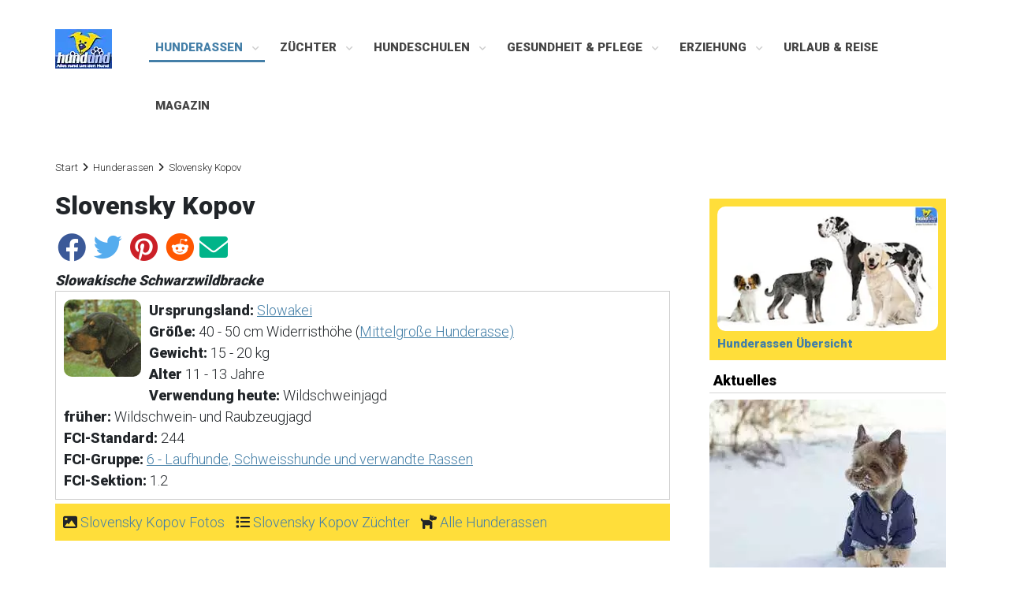

--- FILE ---
content_type: text/html; charset=UTF-8
request_url: https://www.hundund.de/hunderassen/slovenskykopov/
body_size: 15331
content:
<!DOCTYPE html>
<html lang='de'>
<head>
<title>Slovensky Kopov, Slowakische Schwarzwildbracke - Hunderasse & Fotos - hundund.de</title> 
<meta http-equiv="Content-Type" content="text/html; charset=utf-8">
<meta name="robots" content="INDEX,FOLLOW">
<meta name="viewport" content="width=device-width, initial-scale=1">
<meta property="fb:admins" content="1532171028" />
<meta property="fb:app_id" content="109501276048108" />
<link rel="dns-prefetch" href="//www.steirerwerk.at">
<link rel="dns-prefetch" href="//pagead2.googlesyndication.com">
<link rel="dns-prefetch" href="//google-analytics.com">
<link rel="dns-prefetch" href="//static.cleverpush.com">
<link href='https://dcfu18z6jb5cg.cloudfront.net' rel='preconnect' crossorigin>
<link rel="prefetch" href="https://www.hundund.de/hunderassen/">

<meta name="description" content="Der Slovensky Kopov (Slowakische) ist ein Wildschweinjagd. "Kopov" ist eine in der Slowakei gebräuchliche Bezeichnung für Laufhund. Der Slovensky Kopov ist ein außdauernder Hund der stundenlang mit lautem Gebell unterwegs sein kann. ... Slovensky Kopov: Charakter, Geschichte, Aussehen">
<meta property="og:title" content='Slovensky Kopov, Slowakische Schwarzwildbracke - Hunderasse mit Rassebeschreibung & Fotos auf Hundund' />
<meta property="og:image" content="https://www.hundund.de/hunderassen/slovenskykopov/slovenskykopov.jpg" />
<meta property="og:description" content="Infos & Wissenswertes über die Hunderasse Slovensky Kopov (Slowakische). "Kopov" ist eine in der Slowakei gebräuchliche..." />
<meta property="og:url" content="https://www.hundund.de/hunderassen/slovenskykopov/" />
<meta property="og:type" content="article" />

<style type="text/css">
body { margin-left:0px; margin-right:0px; margin-top:0px; margin-bottom:0px; }
img { max-width: 100%; height: auto; border-radius:10px; }
.clear { clear:both; }
.nolinkdeko {text-decoration: none !important;}
#page-wrap {width: 1140px; margin: 0 auto;}
#content {font-family:"Roboto"; font-size:18px; clear:both; width: 1140px; float:left; padding-top: 30px;}
#content a:link { color:#447fa7; }
#content a:visited { color:#447fa7; }
#content a:active { color:#447fa7; }
#content a:hover { color:#447fa7; }

#main {float:left; width: 780px; margin: 0 50px 10px 0px; }
#main-startpage { font-size: 16px; float:left; width: 780px; margin: 0 20px 10px 0px; line-height: 1.4em;}
#main h1 { font-size: 2rem; font-weight:600; margin-bottom: 1rem;}
#main h2 { font-size: 1.5rem; font-weight:600;}
#main h3 { font-size: 1.375rem; font-weight:600;}
#main h4 { font-size: 1.25rem; font-weight:600;}
#main h6 { font-size: 1rem; margin: 5px 0;}
#main figure {margin: 0;}
#main img {margin-bottom: 20px;}
#main a {text-decoration: underline; text-decoration-thickness: .125em; text-underline-offset: 1.5px;}
.socialmediaicons {height:46px;}
ul.checkliste {list-style-type: none; margin: 0; padding: 0;}
ul.checkliste li:before {content: "\f058"; font-family: "Font Awesome 5 Free"; margin-right: 0.3em;}
.subtitle { font-family: 'Open Sans',arial,sans-serif; font-size: 16px; font-style: italic; font-weight: 300; line-height: 24px; color: #222;}
.stil-select select { background: transparent; font-size: 18px; padding: 5px; margin-bottom: 15px; width: 268px;}
.feature-liste, .feature-liste ul {margin-top: 0; padding-left: 2em; list-style-type: none; }
.feature-liste li:before {position: absolute; margin-left: -1.3em; font-weight: bold;}
.feature-liste li.tick:before {content: "\2713"; color: green;}
.feature-liste li.cross:before {content: "\2717"; color: crimson;}
#sidebar-left { float: left; width: 160px; margin-top: 10px; border: 1px solid #D4D4D4; }
#sidebar-right { float: left; width: 300px; margin-top: 10px; font-size: 15px; color: #777;}

.rassenfinden { font-size: 16px; background-color: #DCFFDC; padding: 5px; border-radius: 10px; float:right;}
.rassenfinden ul { list-style-type: none; line-height: 2em; margin: 0; padding:0; }
.rassenfinden li:before { content: "\00BB \0020"; }
.mini { font-size: 12px; margin-top: 10px; padding-top: 1px; padding-left: 4px; }
.mini ul { list-style-type: none; line-height: 2em; margin: 0; padding:0; }
.mini li:before { content: "\00BB \0020"; }
div.mini a { text-decoration: none !important; }
.sidebar-gruppe a { color: #000 !important}
.mini-login { font-size: 12px; padding-top: 5px; padding-left:5px; margin-bottom: 20px; }
.hunddestages { border: 1px solid #D4D4D4; min-height: 160px; padding: 5px; margin-top: 15px; background-color: rgba(220,255,220,1);}
.hunddestages h3 {font-size: 14px !important; }
.hunddestages img {width:98px; height: 98px;}
.neueartikel {column-count: 2; border-bottom: 1px solid #D4D4D4; margin-bottom: 20px; }
.neueartikel h4 {padding: 5px 0px 5px 0px; border-top: 1px solid #D4D4D4; border-bottom: 1px solid #D4D4D4;}
.neueartikel a {text-decoration: none !important;}
.neueartikel img {width:300px;}
.sidebar-block { border-bottom: 1px solid #D4D4D4;}
.sidebar-block h4 { font-size: 18px; font-weight: 600; color: #000; padding: 5px 0px 5px 5px; margin-top: 10px; border-bottom: 1px solid #D4D4D4;} 
.sidebar-block a { text-decoration: none;}
.sidebar-block ul { font-size: 15px; padding-left:20px; line-height: 1.6em;}
.sidebar-block img {margin-bottom: 5px;}
.sidebar-infoblock {padding: 10px; background-color: #ffde3a; margin-bottom:10px;}

.artikeltipp { margin-top: 15px;}
.artikeltipp p { margin:0; }
.artikeltipp h4 { border-bottom: solid 2px; }
/* .artikeloverview {font-size:13px;color:#777;} */
.artikeloverview h2 { font-size: 1.8em; color: #000; padding: 10px 0px 10px 0px; border-bottom: 2px solid #447fa8;}
.artikeloverview a { text-decoration: none; }
.alphabet { font-size: 25px; font-weight: bold; letter-spacing: 0.1em; display:block; padding-bottom:15px;}
#fcigruppenliste {list-style-type: none; counter-reset: elementcounter; padding: 0px;}
#fcigruppenliste>li:before{ content: "Gruppe " counter(elementcounter) " "; counter-increment:elementcounter; font-weight:bold; }
#fcigruppenliste li {padding-bottom: 10px;}
.rassebildbeschr { float:left; margin-right: 10px; margin-bottom: 50px;}
.rasseminibeschr { border: 1px solid #ccc; padding: 10px; }
.rasseminibeschr img {width:98px; height:98px;}
.rasseminibeschr ul { list-style-type: none; margin: 0; padding:0; }
.wrapper-rasse figure { margin: 10px 0px 20px 0px; }
/* .hunderasse { } */
.wesensmerkmale img {width: 27px; height: 28px;}
.rassenav { background-color: #ffde3a; padding: 10px; } 
.rassenav ul { list-style-type: none; margin: 0; padding: 0;}
.rassenav-horiz { background-color: #ffde3a; margin-top:5px; margin-bottom:5px;} 
.rassenav-horiz a { text-decoration: none !important;} 
.rassenav-horiz ul { padding: 5px; }
.rassenav-horiz li { display: inline-block; margin: 5px; }
.listen { list-style-type: none; margin: 0; padding: 0;}
.alphabet-liste { float: left; background-color: #ffde3a; min-width: 34px; text-align: center; padding: 6px; margin-right: 0; margin-bottom: 5px; margin-left: 3px;}
.alphabet-liste a {text-decoration: none !important;}
.rasseaufz { list-style-type: none; margin: 0; padding: 0; }
.rasseaufz li:before { content: "\00BB \0020"; }
.rassenavpfeile { text-decoration: none; }
.rassenmerkmale { font-size:20px; }
.rassentext { padding-top: 10px; }
.rassenfooter { font-size: 13px; margin: 30px 0 25px; }
/* #rassenliste figure { float:left; margin: 0px; width: 111px; height: 175px; padding-bottom: 10px; word-wrap:break-word;}*/
#rassenliste a { text-decoration:none; } 
.rassenliste ul { list-style-type: none; margin: 0; padding: 0;}
.rassehund { max-width: 98px; float: left; margin-right: 15px; margin-bottom: 10px; display:inline-block; height: 200px; }
#rassenliste h2 { border-bottom: 2px solid #447fa8;}
.rassehund h3 { font-size:18px !important; color: #000; line-height: 120%; font-weight:normal !important;}
.rassehund a { text-decoration: none;}
.rassehund img {width:98px; height:98px;}
.rassengruppe figure { margin-left: 0px; min-height: 100px; padding-bottom: 10px; border-bottom:1px dotted; border-color: #d2d2d2; }
.rassengruppe img { float:left;margin-right:10px;width:98px;height:98px;}
.rassehunde-titel {white-space: pre-wrap;white-space: -moz-pre-wrap; white-space:-pre-wrap; white-space:-o-pre-wrap; word-wrap: break-word;}
.relateddogs ul { list-style-type: none; margin: 0; padding: 0;}
/* .relateddogs li { min-height: 110px; border-bottom: 1px solid; border-color: #d2d2d2;  } */
.relateddogs img { float:left; margin-right: 10px; width:98px;}
.relateddogs h4 { border-bottom: solid 2px; }
.update { color: grey; font-style: italic; font-size: 12px; }
#fotogalerien-1 {float: left; width: 33%; }
#fotogalerien-2 {float: left; width: 33%; }
/* .fotogalerien-liste {font-size: 12px; } */
.block-neuefotos { border: 1px solid #D4D4D4; padding: 0px 5px 5px; margin-top: 15px; background-color: rgba(252,252,252,1);}
.block-neuefotos figure { float: left; min-height: 110px; margin: 0 10px; } 
.block-neuefotos img { padding: 1px; border: 1px solid #A0A0A0; background-color: #fff; max-height: 100px;}
.sidebar-fotos { padding-left: 2px; margin-top: 15px; }
.sidebar-fotos figure { float: left; min-height: 110px; margin: 0; } 
.sidebar-fotos img { padding: 1px; border: 1px solid #A0A0A0; background-color: #fff; }
.galerie-nav { margin-bottom: 20px; }
.galerie-fotonav { font-size: 18px; margin-top: 5px; margin-bottom: 5px; background-color: #ffde3a; padding: 10px;}
.galerie-thumbs { float:left; min-height:150px; font-size:14px; }
.galerie-thumbs img { width:unset; }
figure.galerie-thumbs {margin: 0px 10px 0px 10px !important;}
.galerie-auswahl { float: left; margin-right: 20%; }
.galerie-seite-prev { float: left; margin-right: 20%; }
.galerie-foto { margin:0; color: #696969; }
.galerie-foto img { width:auto; } 
.bewertung-foto { margin-right: 2%; float: left; }
.bewertung-foto img {width:18px; }
.bestfotos figure { margin:0px; display: table-cell; vertical-align: middle; text-align: center; width: 250px; height: 170px; }
figure.bestfotos-rahmen img { width:unset; border: 5px solid #eee; box-shadow: 1px 1px 1px 5px 2px #777; }
.bild { margin: 0; }
.bild-rechts {float:right;margin-left:10px; width:auto;}
.social-foto { margin-top: 10px; margin-bottom: 10px; }
.social-rasse { margin-top: 10px; margin-bottom: 10px;}
label.feld { text-align: left; width: 140px; margin-right: 10px; float: left; font-weight: bold; }
.fotoupload { font-size: 20px; }
label.fotoupload { text-align: left; width: 180px; margin-right: 5px; float: left; font-weight: bold; }
label.profil { text-align: left; margin-right: 10px; float: left; font-weight: bold; }
.premium { font-weight: bold; background-color: #ffd396; padding: 5px;}
.landkarte { margin-top: 10px; }
.archivbild { width: 100px; float: left; margin-right: 10px; margin-bottom: 5px; }
.artikelnav { margin-bottom: 15px; }
.artikelnavpfeile { text-decoration: none; }
.artikeldatum { color: grey };
.buchtipp { float:right; margin:0px; border: solid 1px #5dc6f2; padding: 5px;}
.buchtipp-alink { border: solid 1px #ebb62c; padding: 10px; margin-top:15px; margin-bottom: 15px;}
.notiz-rot { border-left:2px solid red; padding-left:10px; margin-top:10px ;margin-bottom:10px;}
/* Magazin */
.block-titel {font-size: 1.8em; color: #000; padding: 10px 0px 10px 0px; border-bottom: 2px solid #447fa8;}
h2.block-titel a {text-decoration: none !important;}
.artikelrow:after {display: table; content: '';}
.artikelrow:after {clear: both;}
.artikelliste { padding-right:25px;padding-bottom: 1em; float:left;min-height:110px;width:390px;}
.artikelliste h3 {margin: 0px 0px 5px 0px; font-size:18px !important;}
.artikelliste img {width:100px; float:left; margin-right:10px;}
.artikelliste-startseite {padding-right:15px;margin-bottom: 1em; float:left;min-height:300px;width:390px;}
.artikelliste-startseite h3 {font-weight:600;}
.artikelliste-startseite a {text-decoration:none !important;}
.artikelliste a {color: #363636 !important; text-decoration:none !important;}
.artikelliste a:hover {color: #447fa7 !important;}
.artikelrelated {text-decoration:none !important;}
.artikelrelated h4 { margin-bottom: 20px; border-bottom:2px solid;}
.artikelrelated img {width:100px; float:left; margin-right:10px;}

.dropdown {width:auto;}

blockquote {
  background: #f9f9f9;
  border-left: 5px solid #ccc;
  margin: 1.5em 10px;
  padding: 0.5em 10px;
  quotes: "\201C""\201D""\2018""\2019";
}
blockquote:before {
  color: #222;
  content: open-quote;
  font-size: 4em;
  line-height: 0.1em;
  margin-right: 0.25em;
  vertical-align: -0.4em;
}
blockquote p {
  display: inline;
}

#kolummen {
    -moz-column-count: 3;
    -moz-column-gap: 20px;
    -webkit-column-count: 3;
    -webkit-column-gap: 20px;
    column-count: 3;
    column-gap: 20px;
}

.breadcrumb { font-size: 13px; color:#222; margin-top: 10px; }
.breadcrumb a { text-decoration:none !important; }
#breadcrumb .fa { padding: 0 6px;}
#breadcrumb { font-size: 13px; color:#222; margin-bottom: 20px;}
#breadcrumb a { text-decoration:none !important; color: #222 !important;}

.mailbottom { font-family:Arial,Verdana; font-size:11px; color:#FFFFFF; }
.mailbottom a:link { color:#FFFFFF; }
.mailbottom a:visited { color:#FFFFFF; }
.mailbottom a:active { color:#FFFFFF; }
.mailbottom a:hover { color:#DDDDDD; }

.copybottom { font-family:Arial,Verdana; font-size:16px; 
background-color: #447fa8; color:#fff; padding: 5px;}
.copybottom ul { list-style-type: none; padding:0; }
.copybottom li { display: inline;}
.copybottom li::after { content: " | ";}
.copybottom a { color:#fff !important; text-decoration:none; }
/* .copybottom a:link { color:#fff !important; }
.copybottom a:visited { color:#fff !important; }
.copybottom a:active { color:#fff !important; }
.copybottom a:hover { color:#fff !important; } */

.anzeigedb { margin: 10px 0 10px 0;}
#dm_conative_container_206 {margin-top: 10px; margin-bottom: 10px;}

textarea { resize: none;}

#srchResult iframe { width: 600px; height: 1500px; }

.caption-text {
    font-size: 12px;
    margin:5px 0px 10px;
}

.caption-galerie { margin-top: 0px; }

.fototitel { font-size:12px; }
.titel { font-size:15px; font-weight:bold; }
.rassentitel { font-size:20px; }

#nav { background-color: rgb(68,127,167); }
@media (min-width: 800px) { #nav { width: 998px; }}

#wrapper-nav {width: 100%;}
#wrapper-nav a { text-decoration: none; }

#wrapper-nav img { border: 0px; }

#block-logo { 
	width: 165px; 
	margin-left: 10px; 
	float:left;
}

#block-logo img {
	border: 0px;
	margin-top: 10px;
}

#block-werbung {
    width: 100%;
    position: relative;
	margin-top: 10px;
	float: left;
	text-align:center;
	min-height:280px;
}

#block-werbung-yield {
    width: 100%;
    position: relative;
	margin-top: 10px;
	float: left;
	text-align:center;
	min-height:90px;
}

#content-werbeslot {min-height:280px; margin-bottom: 20px;}

.artikeltext {font-family: Arial,Verdana; font-size:14px;}
#rassentext {font-family: Arial,Verdana; font-size:14px;}
.rassentext h2 {background-color: #ffde3a; padding:7px;}

.toc {margin-bottom: 20px; margin-left: 5px; padding: 5px 5px 0 5px; border: 1px solid #cccccc;}
.toc ul { list-style-type: none; line-height: 2em; margin: 5px; padding:0; }
.toc-title {color #000; font-weight: 600; text-align:center;}
.toc a {font-weight:100; text-decoration-thickness: initial !important;}

.btn {
  background: #3498db;
  background-image: -webkit-linear-gradient(top, #3498db, #2980b9);
  background-image: -moz-linear-gradient(top, #3498db, #2980b9);
  background-image: -ms-linear-gradient(top, #3498db, #2980b9);
  background-image: -o-linear-gradient(top, #3498db, #2980b9);
  background-image: linear-gradient(to bottom, #3498db, #2980b9);
  -webkit-border-radius: 4;
  -moz-border-radius: 4;
  border-radius: 4px;
  font-family: Arial;
  color: #ffffff !important;
  font-size: 25px;
  padding: 10px 20px 10px 20px;
  text-decoration: none;
  margin-right: 10px;
}

.rassenfooter a {text-decoration:none !important;}

.btn:hover {
  background: #3cb0fd;
  background-image: -webkit-linear-gradient(top, #3cb0fd, #3498db);
  background-image: -moz-linear-gradient(top, #3cb0fd, #3498db);
  background-image: -ms-linear-gradient(top, #3cb0fd, #3498db);
  background-image: -o-linear-gradient(top, #3cb0fd, #3498db);
  background-image: linear-gradient(to bottom, #3cb0fd, #3498db);
  text-decoration: none;
}

.btn-spiel {
  background: #de7c25;
  background-image: -webkit-linear-gradient(top, #de7c25, #de6f25);
  background-image: -moz-linear-gradient(top, #de7c25, #de6f25);
  background-image: -ms-linear-gradient(top, #de7c25, #de6f25);
  background-image: -o-linear-gradient(top, #de7c25, #de6f25);
  background-image: linear-gradient(to bottom, #de7c25, #de6f25);
  -webkit-border-radius: 4;
  -moz-border-radius: 4;
  border-radius: 4px;
  font-family: Arial;
  color: #ffffff !important;
  font-size: 25px;
  padding: 10px 20px 10px 20px;
  text-decoration: none;
}

.btn-spiel:hover {
  background: #dec525;
  background-image: -webkit-linear-gradient(top, #dec525, #dec225);
  background-image: -moz-linear-gradient(top, #dec525, #dec225);
  background-image: -ms-linear-gradient(top, #dec525, #dec225);
  background-image: -o-linear-gradient(top, #dec525, #dec225);
  background-image: linear-gradient(to bottom, #dec525, #dec225);
  text-decoration: none;
}

.btn-sidebar {
  display: block;
  background: #3498db;
  background-image: -webkit-linear-gradient(top, #3498db, #2980b9);
  background-image: -moz-linear-gradient(top, #3498db, #2980b9);
  background-image: -ms-linear-gradient(top, #3498db, #2980b9);
  background-image: -o-linear-gradient(top, #3498db, #2980b9);
  background-image: linear-gradient(to bottom, #3498db, #2980b9);
  font-family: Arial;
  color: #ffffff !important;
  font-size: 17px;
  padding: 10px 10px 10px 10px;
  text-decoration: none;
}

.btn-sidebar:hover {
  background: #3cb0fd;
  background-image: -webkit-linear-gradient(top, #3cb0fd, #3498db);
  background-image: -moz-linear-gradient(top, #3cb0fd, #3498db);
  background-image: -ms-linear-gradient(top, #3cb0fd, #3498db);
  background-image: -o-linear-gradient(top, #3cb0fd, #3498db);
  background-image: linear-gradient(to bottom, #3cb0fd, #3498db);
  text-decoration: none;
}

.btn-kaufen {
    display: block;
    width: 92%;
    padding: 6px 12px;
    margin-bottom: 0;
    font-size: 1.2em;
    font-weight: 400;
    line-height: 1.42857143;
    text-align: center;
    white-space: nowrap;
    vertical-align: middle;
    -ms-touch-action: manipulation;
    touch-action: manipulation;
    cursor: pointer;
    -webkit-user-select: none;
    -moz-user-select: none;
    -ms-user-select: none;
    user-select: none;
    background-image: none;
    border: 1px solid transparent;
    border-radius: 4px;
    color: #ffffff !important;
    background-color: #f3961d;
    border-color: #f3961d;
}

.gutscheinlink {
  background: #447fa8;
  border-radius: 5px;
  color: #fff;
  display: inline-block;
  padding: 10px 10px 0px;
  font-size: 15px;
}

.gutscheinlink a { color: #fff !important; }
.rblock { text-align:center; margin-bottom:10px; }
.lblock-links {float:left;margin-right:7px;}
.yieldbottom {margin-left:160px;}

.video {
    position: relative;
    padding-bottom: 56.25%; 
    padding-top: 25px;
    height: 0;
}
.video iframe {
    position: absolute;
    top: 0;
    left: 0;
    width: 100%;
    height: 100%;
}

@font-face {
  font-family: 'icomoon';
  src:  url("//dcfu18z6jb5cg.cloudfront.net/fonts/icomoon.eot?50m2ju");
  src:  url("//dcfu18z6jb5cg.cloudfront.net/fonts/icomoon.eot#iefix") format("embedded-opentype"),
    url("//dcfu18z6jb5cg.cloudfront.net/fonts/icomoon.ttf") format("truetype"),
    url("//dcfu18z6jb5cg.cloudfront.net/fonts/icomoon.woff") format("woff"),
    url("//dcfu18z6jb5cg.cloudfront.net/fonts/icomoon.svg#icomoon") format("svg");
  font-weight: normal;
  font-style: normal;
}

[class^="icon-"], [class*=" icon-"] {
  /* use !important to prevent issues with browser extensions that change fonts */
  font-family: 'icomoon' !important;
  speak: none;
  font-style: normal;
  font-weight: normal;
  font-variant: normal;
  text-transform: none;
  line-height: 1;

  /* Better Font Rendering =========== */
  -webkit-font-smoothing: antialiased;
  -moz-osx-font-smoothing: grayscale;
}

.icon-camera:before {
  content: "\f030";
  margin-right:5px;
  font-size:15px;
}
.icon-image:before {
  content: "\f03e";
}
.icon-photo:before {
  content: "\f03e";
}
.icon-picture-o:before {
  content: "\f03e";
}
.icon-chevron-up:before {
  content: "\f077";
}
.icon-twitter:before {
  content: "\f099";
}
.icon-facebook:before {
  content: "\f09a";
}
.icon-facebook-f:before {
  content: "\f09a";
}
.icon-bars:before {
  content: "\f0c9";
}
.icon-navicon:before {
  content: "\f0c9";
}
.icon-reorder:before {
  content: "\f0c9";
}
.icon-pinterest:before {
  content: "\f0d2";
}
.icon-envelope:before {
  content: "\f0e0";
}
.icon-reddit:before {
  content: "\f1a1";
}

/* Social Media Icons */

.fab {margin: 0 3px 10px;}

.fa-facebook {
    color: #3B5998;
}

.fa-twitter {
    color: #55ACEE;
}

.fa-pinterest {
    color: #cb2027;
}

.fa-reddit {
    color: #ff5700;
}

.fa-envelope {
    color: #00b489;
}

/* Cookie Consent */
.cc-window{opacity:1;transition:opacity 1s ease}.cc-window.cc-invisible{opacity:0}.cc-animate.cc-revoke{transition:transform 1s ease}.cc-animate.cc-revoke.cc-top{transform:translateY(-2em)}.cc-animate.cc-revoke.cc-bottom{transform:translateY(2em)}.cc-animate.cc-revoke.cc-active.cc-bottom,.cc-animate.cc-revoke.cc-active.cc-top,.cc-revoke:hover{transform:translateY(0)}.cc-grower{max-height:0;overflow:hidden;transition:max-height 1s}
.cc-link,.cc-revoke:hover{text-decoration:underline}.cc-revoke,.cc-window{position:fixed;overflow:hidden;box-sizing:border-box;font-family:Helvetica,Calibri,Arial,sans-serif;font-size:12px;line-height:1.5em;display:-ms-flexbox;display:flex;-ms-flex-wrap:nowrap;flex-wrap:nowrap;z-index:9999}.cc-window.cc-static{position:static}.cc-window.cc-floating{padding:1em;max-width:24em;-ms-flex-direction:column;flex-direction:column}.cc-window.cc-banner{padding:1em 1.8em;width:100%;-ms-flex-direction:row;flex-direction:row}.cc-revoke{padding:.5em}.cc-header{font-size:18px;font-weight:700}.cc-btn,.cc-close,.cc-link,.cc-revoke{cursor:pointer}.cc-link{opacity:.8;display:inline-block;padding:.2em}.cc-link:hover{opacity:1}.cc-link:active,.cc-link:visited{color:initial}.cc-btn{display:block;padding:.4em .8em;font-size:.9em;font-weight:700;border-width:2px;border-style:solid;text-align:center;white-space:nowrap}.cc-banner .cc-btn:last-child{min-width:140px}.cc-highlight .cc-btn:first-child{background-color:transparent;border-color:transparent}.cc-highlight .cc-btn:first-child:focus,.cc-highlight .cc-btn:first-child:hover{background-color:transparent;text-decoration:underline}.cc-close{display:block;position:absolute;top:.5em;right:.5em;font-size:1.6em;opacity:.9;line-height:.75}.cc-close:focus,.cc-close:hover{opacity:1}
.cc-revoke.cc-top{top:0;left:3em;border-bottom-left-radius:.5em;border-bottom-right-radius:.5em}.cc-revoke.cc-bottom{bottom:0;left:3em;border-top-left-radius:.5em;border-top-right-radius:.5em}.cc-revoke.cc-left{left:3em;right:unset}.cc-revoke.cc-right{right:3em;left:unset}.cc-top{top:1em}.cc-left{left:1em}.cc-right{right:1em}.cc-bottom{bottom:1em}.cc-floating>.cc-link{margin-bottom:1em}.cc-floating .cc-message{display:block;margin-bottom:1em}.cc-window.cc-floating .cc-compliance{-ms-flex:1 0 auto;flex:1 0 auto}.cc-window.cc-banner{-ms-flex-align:center;align-items:center}.cc-banner.cc-top{left:0;right:0;top:0}.cc-banner.cc-bottom{left:0;right:0;bottom:0}.cc-banner .cc-message{-ms-flex:1;flex:1}.cc-compliance{display:-ms-flexbox;display:flex;-ms-flex-align:center;align-items:center;-ms-flex-line-pack:justify;align-content:space-between}.cc-compliance>.cc-btn{-ms-flex:1;flex:1}.cc-btn+.cc-btn{margin-left:.5em}
@media print{.cc-revoke,.cc-window{display:none}}@media screen and (max-width:900px){.cc-btn{white-space:normal}}@media screen and (max-width:414px) and (orientation:portrait),screen and (max-width:736px) and (orientation:landscape){.cc-window.cc-top{top:0}.cc-window.cc-bottom{bottom:0}.cc-window.cc-banner,.cc-window.cc-left,.cc-window.cc-right{left:0;right:0}.cc-window.cc-banner{-ms-flex-direction:column;flex-direction:column}.cc-window.cc-banner .cc-compliance{-ms-flex:1;flex:1}.cc-window.cc-floating{max-width:none}.cc-window .cc-message{margin-bottom:1em}.cc-window.cc-banner{-ms-flex-align:unset;align-items:unset}}
.cc-floating.cc-theme-classic{padding:1.2em;border-radius:5px}.cc-floating.cc-type-info.cc-theme-classic .cc-compliance{text-align:center;display:inline;-ms-flex:none;flex:none}.cc-theme-classic .cc-btn{border-radius:5px}.cc-theme-classic .cc-btn:last-child{min-width:140px}.cc-floating.cc-type-info.cc-theme-classic .cc-btn{display:inline-block}
.cc-theme-edgeless.cc-window{padding:0}.cc-floating.cc-theme-edgeless .cc-message{margin:2em 2em 1.5em}.cc-banner.cc-theme-edgeless .cc-btn{margin:0;padding:.8em 1.8em;height:100%}.cc-banner.cc-theme-edgeless .cc-message{margin-left:1em}.cc-floating.cc-theme-edgeless .cc-btn+.cc-btn{margin-left:0}

#backtotopbutton {
  display: inline-block;
  background-color: #447fa8;
  width: 50px;
  height: 50px;
  text-align: center;
  border-radius: 4px;
  position: fixed;
  bottom: 30px;
  right: 30px;
  transition: background-color .3s, 
    opacity .5s, visibility .5s;
  opacity: 0;
  visibility: hidden;
  z-index: 1000;
}
#backtotopbutton::after {
  content: "\f077";
  font-family: icomoon;
  font-weight: normal;
  font-style: normal;
  font-size: 2em;
  line-height: 50px;
  color: #fff;
}
#backtotopbutton:hover {
  cursor: pointer;
  background-color: #333;
}
#backtotopbutton:active {
  background-color: #555;
}
#backtotopbutton.show {
  opacity: 1;
  visibility: visible;
}

.fb-comments {margin-bottom:20px;}

/* Mobile */
@media (max-width:767px) {
	#page-wrap {width: auto; margin:0;}
	#block-logo { display: none; }
	#block-werbung {min-height: 250px; margin-top: 5px; margin-left: 0px; float: left; }
	.yieldbottom {margin:0;}
	#content { 
		width:100%;
		padding-right: 15px;
		padding-left: 15px;
		margin-right: auto;
		margin-left: auto; 
		padding-top: 40px;
	}
	#main h1 { font-size: 24px; }
	#sidebar-left { display: none; }
	/* #sidebar-right { display: none; } */
	#sidebar-right { width: auto; }
	#ps_parentcontainer_wsky { display: none; }
	#main { width: 100%; }	
	#main-startpage { font-size: 20px; width: auto; float: left; line-height: 1.6em; margin: 0; }
	#main h2 { font-size: 23px; }
	#main h3 { font-size: 20px; }
	#main figure { margin: 0; }
	ul {padding-inline-start: 20px;}
	.toc {float: none; margin:0px 0px 20px; font-size:17px; font-weight:600; border: 1px solid #cccccc;}	
	.artikelliste {width:100%; padding-right:0;}
	.neueartikel {column-count: inherit;}
	.rassehund { margin-right: 12px; }
	#rassenliste-1 { width: 100%; font-size: 1.5em; line-height: 1.8em; }
	#rassenliste-2 { width: 100%; font-size: 1.5em; line-height: 1.8em; }
	#rassenliste-3 { width: 100%; font-size: 1.5em; line-height: 1.8em; }
	#rassenliste-1 figure { padding-top: 10px; }
	#rassenliste-2 figure { padding-top: 10px; }
	#rassenliste-3 figure { padding-top: 10px; }
	.rassehunde-titel h3 { font-size: 16px !important;} 
	.rasseminibeschr { border: none; padding: 0; }
	.rassenav { margin-top: 5px; float: left; }
	.rassenfinden { background-color: #DCFFDC; padding: 5px; border-radius: 10px; }
	/* .alphabet { font-size: 2em; font-weight: bold; line-height: 2em; } */
	#fotogalerien-1 {float: none; width: 100%; }
	#fotogalerien-2 {float: none; width: 100%; }
	.galerie-foto { margin: 0px -5px; }
	.galerie-foto img { width: 100%;}
	.galerie-fotonav { font-size: 16px; margin-top: 5px; margin-bottom: 5px; background-color: #ffde3a; padding: 10px;}
	.magazinbild {padding-right:10px;}
	.bild-rechts {float:none;margin-left:0px;}
	.btn { margin-bottom: 20px; display: block; }
	.btn-spiel { margin-bottom: 20px; display: block; width: 86%; }
	input[type=submit] { font-size: 1.6em; display: block; }
	input[type=select] { font-size: 1em; width:100%;}
	.rblock { margin-left: 0px; }
	.buchtipp-alink { border: solid 1px #ebb62c; padding: 10px; margin-top:5px; }
	#content-werbeslot {min-height:250px}
	.dropdown {width:100%;}
	textarea {width:100%;}
}

@media (min-width: 1281px) {
  
  /* CSS */
  
}

/* 
  ##Device = Laptops, Desktops
  ##Screen = B/w 1025px to 1280px
*/

@media (min-width: 1025px) and (max-width: 1280px) {
  
  /* CSS */
  
}

/* 
  ##Device = Tablets, Ipads (portrait)
  ##Screen = B/w 768px to 1024px
*/

@media (min-width: 768px) and (max-width: 1024px) {
  
  #content { 
		width:100%;
		padding-right: 15px;
		padding-left: 15px;
		margin-right: auto;
		margin-left: auto; 
		padding-top: 40px;
	}
  
}

/* 
  ##Device = Tablets, Ipads (landscape)
  ##Screen = B/w 768px to 1024px
*/

@media (min-width: 768px) and (max-width: 1024px) and (orientation: landscape) {
  
  #content { 
		width:100%;
		padding-right: 15px;
		padding-left: 15px;
		margin-right: auto;
		margin-left: auto; 
		padding-top: 40px;
	}
  
}

/* 
  ##Device = Low Resolution Tablets, Mobiles (Landscape)
  ##Screen = B/w 481px to 767px
*/



@media (min-width: 500px) {
  #backtotopbutton { margin: 30px;}
}
</style>
<link rel="SHORTCUT ICON" href="https://www.hundund.de/favicon.ico">
<link rel="canonical" href="https://www.hundund.de/hunderassen/slovenskykopov/">

<script src="https://www.steirerwerk.com/ccm/public/app.js?apiKey=6392c3c9c42cd08fee3daa4febafa49bc8633fab09d19163&amp;domain=e838e23&amp;lang=de_DE" referrerpolicy="origin"></script>

<!-- Matomo -->
<script type="text/javascript">
  var _paq = window._paq || [];
  _paq.push(['trackPageView']);
  _paq.push(['trackVisibleContentImpressions']);
  _paq.push(['enableLinkTracking']);
  function embedTrackingCode() {
    var u="https://www.steirerwerk.at/piwik/";
    _paq.push(['setTrackerUrl', u+'matomo.php']);
    _paq.push(['setSiteId', '38']);
    var d=document, g=d.createElement('script'), s=d.getElementsByTagName('script')[0];
    g.type='text/javascript'; g.async=true; g.defer=true; g.src=u+'matomo.js'; s.parentNode.insertBefore(g,s);
  }
	if (window.addEventListener) { 
		window.addEventListener("load", embedTrackingCode, false); 
	} else if (window.attachEvent) { 
		window.attachEvent("onload",embedTrackingCode); 
	} else {
		embedTrackingCode();
	}
</script>
<script>
var CleverPush = window.CleverPush || [];
CleverPush.push(['on', 'optInAllowed', function() {
_paq.push(['trackEvent', 'CleverPush', 'Opt-In']);
}]); 
</script>
<!-- End Matomo Code -->
</head>
<body>
<div id="page-wrap">
<div id="overDiv" style="position:absolute; visibility:hidden; z-index:1000;"></div>
<script type="text/javascript" language="JavaScript" src="https://cdnhundund.appspot.com/js/overlib.js"></script>

<!-- Header -->

  <link href="https://fonts.googleapis.com/css?family=Roboto:300,900&display=swap" rel="stylesheet">
  <script type="text/javascript" src="https://dcfu18z6jb5cg.cloudfront.net/js/jquery-3.2.1.min.js"></script>
  <script type="text/javascript" src="/js/bootstrap.min.js"></script>
  <link rel="stylesheet" href="/css/bootstrap.min.css" />
  <link rel="stylesheet" href="/css/fontawesome/all.css">

  <!--Main Menu File-->
  <link id="effect" rel="stylesheet" type="text/css" media="all" href="/css/fade-down.css" />
  <link rel="stylesheet" type="text/css" media="all" href="/css/webslidemenu/webslidemenu.css" />
  <link id="theme" rel="stylesheet" type="text/css" media="all" href="/css/webslidemenu/color-skins/white-blue.css" />
  <script type="text/javascript" src="https://dcfu18z6jb5cg.cloudfront.net/js/webslidemenu.js"></script>
  <!--Main Menu File-->

  <!-- Mobile Header -->
  <div class="wsmobileheader clearfix">
    <a id="wsnavtoggle" class="wsanimated-arrow"><span></span></a>
    <a href="/"><img src="https://dcfu18z6jb5cg.cloudfront.net/pic/logo2021.webp" width="72" height="50" alt="Hundeportal Hundund" class="smllogo"></a>
  </div>
  <!-- Mobile Header -->


 
  <div class="wsmainfull clearfix">
    <div class="wsmainwp clearfix">


      <div class="desktoplogo"><a href="/"><img src="https://dcfu18z6jb5cg.cloudfront.net/pic/logo2021.webp" width="72" height="50" alt="Hundeportal Hundund"></a></div>
      <!--Main Menu HTML Code-->
      <nav class="wsmenu clearfix">
        <ul class="wsmenu-list">

          

          <li aria-haspopup="true"><a href="/hunderassen/" class="active">Hunderassen <i class="fas fa-angle-down"></i></a>
            <ul class="sub-menu">
              <li></i><a href="/hunderassen/"><i class="fas fa-dog"></i> Alle Hunderassen von A - Z</a></li>
              <li aria-haspopup="true"><a href="https://www.hundund.de/hunderassen/fci/">FCI-Gruppen</a>
                <ul class="sub-menu">
                  <li aria-haspopup="true"><a href="https://www.hundund.de/hunderassen/fci/">Übersicht</a></li>
                  <li aria-haspopup="true"><a href="/hunderassen/fci/huetehunde-treibhunde.html">1. H&uuml;tehunde & Treibhunde</a></li>
				  <li aria-haspopup="true"><a href="/hunderassen/fci/pinscher-schnauzer-molosser-sennenhunde.html">2. Pinscher und Schnauzer, Molosser & Schweizer Sennenhunde</a></li>
					<li aria-haspopup="true"><a href="/hunderassen/fci/terrier.html">3. Terrier</a></li>
					<li aria-haspopup="true"><a href="/hunderassen/fci/dachshunde.html">4. Dachshunde</a></li>
					<li aria-haspopup="true"><a href="/hunderassen/fci/spitze-hunde-urtyp.html">5. Spitze und Hunde vom Urtyp</a></li>
					<li aria-haspopup="true"><a href="/hunderassen/fci/laufhunde-schweisshunde-verwandte-rassen.html">6. Laufhunde, Schweisshunde & verwandte Rassen</a></li> 
					<li aria-haspopup="true"><a href="/hunderassen/fci/vorstehhunde.html">7. Vorstehhunde</a></li>
					<li aria-haspopup="true"><a href="/hunderassen/fci/apportierhunde-stoeberhunde-wasserhunde.html">8. Apportierhunde - St&ouml;berhunde - Wasserhunde</a></li> 
					<li aria-haspopup="true"><a href="/hunderassen/fci/gesellschafts-begleithunde.html">9. Gesellschafts- & Begleithunde</a></li>
					<li aria-haspopup="true"><a href="/hunderassen/fci/windhunde.html">10. Windhunde</a></li>
                </ul>
              </li>
				<li aria-haspopup="true"><a href="/hunderassen/groesse/">Rassen nach Größe</a>
					<ul class="sub-menu">
						<li aria-haspopup="true"><a href="/hunderassen/groesse/kleine-hunderassen.html">Kleine Hunderassen</a></li>
						<li aria-haspopup="true"><a href="/hunderassen/groesse/mittelgrosse-hunderassen.html">Mittelgro&szlig;e Hunderassen</a></li>
						<li aria-haspopup="true"><a href="/hunderassen/groesse/grosse-hunderassen.html">Gro&szlig;e Hunderassen</a></li>
						<li aria-haspopup="true"><a href="/hunderassen/groesse/riesen-hunderassen.html">Riesen Hunde</a></li>
					</ul>
				</li>
				<li aria-haspopup="true"><a href="/hunderassen/land/">Rassen nach Land</a></li>
				<li aria-haspopup="true"><a href="/hunderassen/familienhund.php">Familienhunde</a></li>
				<li aria-haspopup="true"><a href="/hunderassen/anfaenger-hunderassen.php">Anfängerhunde</a></li>
				<li aria-haspopup="true"><a href="/hunderassen/nicht-haarende-hunderassen.php">Nicht haarende Rassen</a></li>
				<li aria-haspopup="true"><a href="/hunderassen/galerien.php">Fotoalben</a></li>
				<li aria-haspopup="true"><a href="/hunderassen/bestfotos.php">Die schönsten Fotos</a></li>
            </ul>
          </li>
		    <li aria-haspopup="true"><a href="/zuechter/">Züchter <i class="fas fa-angle-down"></i></a>
				<ul class="sub-menu">
					<li aria-haspopup="true"><a href="/zuechter/">Züchter finden</a></li>
					<li aria-haspopup="true"><a href="/zuechter/eintragen.php">Eintragen</a></li>
					<li aria-haspopup="true"><a href="/profil/">Login</a></li>
				</ul>
			</li>
			  <li aria-haspopup="true"><a href="/hundeschulen/">Hundeschulen <i class="fas fa-angle-down"></i></a>
				<ul class="sub-menu">
					<li aria-haspopup="true"><a href="/hundeschulen/">Hundeschule finden</a></li>
					<li aria-haspopup="true"><a href="/hundeschulen/eintragen.php">Eintragen</a></li>
					<li aria-haspopup="true"><a href="/profil/">Login</a></li>
				</ul>
			  </li>
			  <li aria-haspopup="true"><a href="/gesundheit/">Gesundheit &amp; Pflege <i class="fas fa-angle-down"></i></a>
			<ul class="sub-menu">
				<li aria-haspopup="true"><a href="/gesundheit/">Ratgeber & Tipps</a></li>
				<li aria-haspopup="true"><a href="/gesundheit/tierarzt/">Tier&auml;rzte finden</a></li>
				<li aria-haspopup="true"><a href="/gesundheit/krankheiten/">Krankheiten</a></li>
				<li aria-haspopup="true"><a href="/gesundheit/ernaehrung/">Ern&auml;hrung</a></li>
				<li aria-haspopup="true"><a href="/gesundheit/pflege/">Pflege</a></li>
			</ul>
		</li>
		<li aria-haspopup="true"><a href="#">Erziehung <i class="fas fa-angle-down"></i></a>
			<ul class="sub-menu">
				<li aria-haspopup="true"><a href="/ausbildung/" class="dir">Ausbildung</a>
				<li aria-haspopup="true"><a href="/ausbildung/hundesport/agility/">Agility</a></li>
				<li aria-haspopup="true"><a href="/ausbildung/hundesport/">Hundesport</a></li>
			</ul>
			</li>
		<li aria-haspopup="true"><a href="/urlaub/">Urlaub &amp; Reise</a></li>
		<li aria-haspopup="true"><a href="/magazin/">Magazin</a></li>
        </ul>
      </nav>
      <!--Menu HTML Code-->
    </div>
  </div>

<!-- Content --><div id="content">
	<div id="breadcrumb">
		<span><a href="/">Start</a></span><i class="fa fa-angle-right"></i><span><a href="/hunderassen/">Hunderassen</a></span><i class="fa fa-angle-right"></i><span>Slovensky Kopov</span>
	</div>
	<section id="main">
				<div class="wrapper-rasse">
<!-- Überschrift -->
<h1>Slovensky Kopov</h1>
<div class="socialmediaicons">
	<a href="https://www.facebook.com/sharer/sharer.php?u=https%3A%2F%2Fwww.hundund.de%2Fhunderassen%2Fslovenskykopov%2F" rel="nofollow" target="_blank" onclick="_paq.push(['trackEvent', 'Share', 'Facebook', 'https://www.hundund.de/hunderassen/slovenskykopov/',1]);"><i class="fab fa-facebook fa-2x"></i></a>
	<a href="https://twitter.com/intent/tweet?url=https%3A%2F%2Fwww.hundund.de%2Fhunderassen%2Fslovenskykopov%2F&via=hundehunde" rel="nofollow" target="_blank" onclick="_paq.push(['trackEvent', 'Share', 'Twitter','https://www.hundund.de/hunderassen/slovenskykopov/',1]);"><i class="fab fa-twitter  fa-2x"></i></a>
	<a href="https://pinterest.com/pin/create/button/?url=https%3A%2F%2Fwww.hundund.de%2Fhunderassen%2Fslovenskykopov%2F" rel="nofollow" target="_blank" onclick="_paq.push(['trackEvent', 'Share', 'Pinterest', 'https://www.hundund.de/hunderassen/slovenskykopov/',1]);"><i class="fab fa-pinterest fa-2x"></i></a>
	<a href="https://www.reddit.com/submit?url=https%3A%2F%2Fwww.hundund.de%2Fhunderassen%2Fslovenskykopov%2F" rel="nofollow" target="_blank" onclick="_paq.push(['trackEvent', 'Share', 'Reddit', 'https://www.hundund.de/hunderassen/slovenskykopov/',1]);"><i class="fab fa-reddit fa-2x"></i></a>
	<a href="mailto:?subject=&body=https://www.hundund.de/hunderassen/slovenskykopov/" rel="nofollow" target="_blank" onclick="_paq.push(['trackEvent', 'Share', 'Mail', 'https://www.hundund.de/hunderassen/slovenskykopov/',1]);"><i class="fas fa-envelope fa-2x"></i></a>
</div>

	<i><strong>Slowakische Schwarzwildbracke</strong></i>
<!-- Überschrift -->
<!-- Mini Beschreibung -->
<div class="rasseminibeschr">
<img src="/hunderassen/slovenskykopov/slovenskykopov.jpg" class="rassebildbeschr" width="98" height="98" alt="Slovensky Kopov, Slowakische Schwarzwildbracke" title="Slovensky Kopov, Slowakische Schwarzwildbracke"> 

<ul>
<li><strong>Ursprungsland:</strong> <a href="/hunderassen/land/hunderassen-slowakei.html" onclick="ga('send', 'event', 'Hunderassen', 'Slovensky Kopov','Land',1);" title="Hunderassen aus Slowakei ansehen">Slowakei</a></li>
<li><strong>Größe:</strong> 40 - 50 cm  Widerristh&ouml;he (<a href="/hunderassen/groesse/mittelgrosse-hunderassen.html" title="Mittelgro&szlig;e Hunderassen anzeigen" onclick="ga('send', 'event', 'Hunderassen', 'Slovensky Kopov','Groesse',1);">Mittelgro&szlig;e Hunderasse)</a></li>
<li><strong>Gewicht:</strong> 15 - 20 kg</li>
<li><strong>Alter</strong> 11 - 13 Jahre</li>
<li><strong>Verwendung heute:</strong> Wildschweinjagd</li>
<li><strong>fr&uuml;her:</strong> Wildschwein- und Raubzeugjagd</li>
<li><strong>FCI-Standard:</strong> 244</li>
<li><strong>FCI-Gruppe:</strong> <a href="/hunderassen/fci/laufhunde-schweisshunde-verwandte-rassen.html" onclick="ga('send', 'event', 'Hunderassen', 'Slovensky Kopov','FCI-Gruppe',1);">6 - Laufhunde, Schweisshunde und verwandte Rassen</a></li> 
<li><strong>FCI-Sektion:</strong> 1.2</li>
</ul>
</div>
<!-- Mini Beschreibung -->
<div class="rassenav-horiz">
<ul>
		<li><i class="fas fa-image"></i> <a href="/hunderassen/slovenskykopov/images/" onclick="ga('send', 'event', 'Hunderassen', 'Slovensky Kopov','Fotogalerie',1);">Slovensky Kopov Fotos</a></li>	<li><i class="fas fa-list"></i> <a href="/hunderassen/slovenskykopov/zuechter/" onclick="ga('send', 'event', 'Hunderassen', 'Slovensky Kopov','Züchter',1);">Slovensky Kopov Züchter</a></li>	<li><i class="fas fa-dog"></i> <a href="/hunderassen/">Alle Hunderassen</a></li>
</ul></div>
</div>
<div class="clear"></div>
<div class="rblock">
	
	<!-- Hundund, Content, 300x250 -->
	<ins class="adsbygoogle"
		 style="display:inline-block;width:300px;height:250px"
		 data-ad-client="ca-pub-8527664608140348"
		 data-ad-slot="4308575411"></ins>
	<script>
		 (adsbygoogle = window.adsbygoogle || []).push({});
	</script>
	
</div><!-- Rasse Beschreibung -->
<div class="rassentext"> 
<h2 id="geschichte">Slovensky Kopov Rassengeschichte</h2>
	<p>Die genaue Herkunft des Slovensky Kopov ist nicht bekannt.Es wird vermutet das die Kelten als sie in Ungarn einfielen ihre Jagdhunde mitbrachten. Aus Kreuzungen von Hunden die schon in Ungarn vorhanden waren und später auch Vermischung mit Österreichischen Bracken entstand der Kopov. Die Reinzucht begann nach dem Zweiten Weltkrieg, als tschechische und slowakische Jäger selektiv einheimische Gebirgshunde für die Arbeit in rauhem, bergigem Gelände erzüchteten. Am 24. Mai 1988 wure innerhalb des slowakischen Jägerverbandes ein Klub für Slovensky Kopov gegründet.</p>
<div id="dm_conative_container"></div><h2 id="beschreibung">Slovensky Kopov Rassebeschreibung</h2>
	<p>"Kopov" ist eine in der Slowakei gebräuchliche Bezeichnung für Laufhund. Der Slovensky Kopov ist ein außdauernder Hund der stundenlang mit lautem Gebell unterwegs sein kann. Er ist ungewöhnlich mutig, weshlab er auch vor einem Keiler nicht zurückschreckt. Gerühmt wird auch seine Wachsamkeit, weshalb er nicht nur für die Jagd sonder auch als Wachhund für Haus und Hof eingesetzt wird. Als typischer Jagdhund braucht er viel Bewegung und ist gerne in Freien.</p>
<div class="rasseliteratur">
													<div class="buchtipp-alink">
			<i class="fas fa-book"></i> <strong>Linktipp: </strong>Weitere <a href="https://www.amazon.de/gp/search?ie=UTF8&keywords=Slovensky Kopov&tag=hundundde-21&index=books&linkCode=ur2&camp=1638&creative=6742" <a href="/hunderassen/bullmastiff/" onclick="ga('send', 'event', 'Hunderassen', 'Buchtipp', 'Slovensky Kopov',1);" rel="nofollow" target="_blank">Slovensky Kopov B&uuml;cher ansehen</a>.
		</div>
</div><div class="wesensmerkmale">
<h2>Wesensmerkmale der Hunderasse Slovensky Kopov</h2>
<img src="https://cdnhundund.appspot.com/pic/merkmale/10.gif" width="27" height="28" border="0" alt="" title="" loading="lazy"><img src="https://cdnhundund.appspot.com/pic/leer.gif" width="10" height="1" border="0">
<img src="https://cdnhundund.appspot.com/pic/merkmale/22.gif" width="27" height="28" border="0" loading="lazy" onmouseover="return overlib('<center>Hund ist ungeeignet für Stadtwohnung.</center>',WIDTH,150,HEIGHT,35,LEFT,BELOW,TEXTFONT,'Arial',TEXTCOLOR,'#3B707A',BGCOLOR,'#AEC4C8',FGCOLOR,'#ffffff',BORDER,1);" onmouseout="nd();"><img src="https://cdnhundund.appspot.com/pic/leer.gif" width="10" height="1" border="0" loading="lazy">
<img src="https://cdnhundund.appspot.com/pic/merkmale/31.gif" width="27" height="28" border="0" loading="lazy" onmouseover="return overlib('<center>Hund ist geeignet für heisse, sonnige Klimazonen.</center>',WIDTH,150,HEIGHT,35,LEFT,BELOW,TEXTFONT,'Arial',TEXTCOLOR,'#3B707A',BGCOLOR,'#AEC4C8',FGCOLOR,'#ffffff',BORDER,1);" onmouseout="nd();">
<img src="https://cdnhundund.appspot.com/pic/leer.gif" width="10" height="1" border="0" loading="lazy">
<img src="https://cdnhundund.appspot.com/pic/merkmale/40.gif" width="27" height="28" border="0" alt="" title="" loading="lazy"><img src="https://cdnhundund.appspot.com/pic/leer.gif" width="10" height="1" border="0" loading="lazy">
<img src="https://cdnhundund.appspot.com/pic/merkmale/52.gif" width="27" height="28" border="0" loading="lazy" onmouseover="return overlib('<center>Hund braucht nur wenig Fellpflege.</center>',WIDTH,150,HEIGHT,35,LEFT,BELOW,TEXTFONT,'Arial',TEXTCOLOR,'#3B707A',BGCOLOR,'#AEC4C8',FGCOLOR,'#ffffff',BORDER,1);" onmouseout="nd();"><img src="https://cdnhundund.appspot.com/pic/leer.gif" width="10" height="1" border="0" loading="lazy">
<img src="https://cdnhundund.appspot.com/pic/merkmale/61.gif" width="27" height="28" border="0" loading="lazy" onmouseover="return overlib('<center>Hund lebt und schläft gerne im Freien.</center>',WIDTH,150,HEIGHT,35,LEFT,BELOW,TEXTFONT,'Arial',TEXTCOLOR,'#3B707A',BGCOLOR,'#AEC4C8',FGCOLOR,'#ffffff',BORDER,1);" onmouseout="nd();">
<img src="https://cdnhundund.appspot.com/pic/leer.gif" width="10" height="1" border="0" loading="lazy">
<img src="https://cdnhundund.appspot.com/pic/merkmale/71.gif" width="27" height="28" border="0" loading="lazy" onmouseover="return overlib('<center>Hund lässt sich leicht zum Gehorsam erziehen.</center>',WIDTH,150,HEIGHT,35,LEFT,BELOW,TEXTFONT,'Arial',TEXTCOLOR,'#3B707A',BGCOLOR,'#AEC4C8',FGCOLOR,'#ffffff',BORDER,1);" onmouseout="nd();">
<img src="https://cdnhundund.appspot.com/pic/leer.gif" width="10" height="1" border="0" loading="lazy">
<img src="https://cdnhundund.appspot.com/pic/merkmale/80.gif" width="27" height="28" border="0" alt="" title="" loading="lazy"><img src="https://cdnhundund.appspot.com/pic/leer.gif" width="10" height="1" border="0" loading="lazy">
<img src="https://cdnhundund.appspot.com/pic/merkmale/91.gif" width="27" height="28" border="0" loading="lazy" onmouseover="return overlib('<center>Hund braucht sehr viel Auslauf.</center>',WIDTH,150,HEIGHT,35,LEFT,BELOW,TEXTFONT,'Arial',TEXTCOLOR,'#3B707A',BGCOLOR,'#AEC4C8',FGCOLOR,'#ffffff',BORDER,1);" onmouseout="nd();">
<img src="https://cdnhundund.appspot.com/pic/leer.gif" width="10" height="1" border="0" loading="lazy">
<img src="https://cdnhundund.appspot.com/pic/merkmale/100.gif" width="27" height="28" border="0" alt="" title="" loading="lazy"><img src="https://cdnhundund.appspot.com/pic/leer.gif" width="10" height="1" border="0" loading="lazy">
</div>
<p>Der Slovensky Kopov</p>
<ul class="checkliste">
			<li>braucht wenig Fellpflege</li>
		<li>ist leichtführig</li>	<li>braucht viel Auslauf
	</li>
	</ul>
</div>
<div class="socialmediaicons">
	<a href="https://www.facebook.com/sharer/sharer.php?u=https%3A%2F%2Fwww.hundund.de%2Fhunderassen%2Fslovenskykopov%2F" rel="nofollow" target="_blank" onclick="_paq.push(['trackEvent', 'Share', 'Facebook', 'https://www.hundund.de/hunderassen/slovenskykopov/',1]);"><i class="fab fa-facebook fa-2x"></i></a>
	<a href="https://twitter.com/intent/tweet?url=https%3A%2F%2Fwww.hundund.de%2Fhunderassen%2Fslovenskykopov%2F&via=hundehunde" rel="nofollow" target="_blank" onclick="_paq.push(['trackEvent', 'Share', 'Twitter','https://www.hundund.de/hunderassen/slovenskykopov/',1]);"><i class="fab fa-twitter  fa-2x"></i></a>
	<a href="https://pinterest.com/pin/create/button/?url=https%3A%2F%2Fwww.hundund.de%2Fhunderassen%2Fslovenskykopov%2F" rel="nofollow" target="_blank" onclick="_paq.push(['trackEvent', 'Share', 'Pinterest', 'https://www.hundund.de/hunderassen/slovenskykopov/',1]);"><i class="fab fa-pinterest fa-2x"></i></a>
	<a href="https://www.reddit.com/submit?url=https%3A%2F%2Fwww.hundund.de%2Fhunderassen%2Fslovenskykopov%2F" rel="nofollow" target="_blank" onclick="_paq.push(['trackEvent', 'Share', 'Reddit', 'https://www.hundund.de/hunderassen/slovenskykopov/',1]);"><i class="fab fa-reddit fa-2x"></i></a>
	<a href="mailto:?subject=&body=https://www.hundund.de/hunderassen/slovenskykopov/" rel="nofollow" target="_blank" onclick="_paq.push(['trackEvent', 'Share', 'Mail', 'https://www.hundund.de/hunderassen/slovenskykopov/',1]);"><i class="fas fa-envelope fa-2x"></i></a>
</div>

<!-- Rasse Beschreibung -->
<div class="clear"></div>
<!-- Literatur Ende -->	
<div class="fb-comments" data-href="https://www.hundund.de/hunderassen/slovenskykopov/"></div>
<div class="rblock">
	
	<!-- /20739392/Hundund-Content -->
	<div id='div-gpt-ad-1428689611232-7'>
	<script type='text/javascript'>
	googletag.cmd.push(function() { googletag.display('div-gpt-ad-1428689611232-7'); });
	</script>
	</div>
	
</div>
<!-- Related -->
<div class="relateddogs">
<h4><i class="fas fa-paw"></i> Diese Rassen könnten dich auch interessieren:</h4>
<ul>
	<li>
	<p><a href="/hunderassen/neuseelaendischerhuntaway/" data-track-content data-content-name="Related Dogs" data-content-piece="Neuseeländischer Huntaway Thumb" onclick="_paq.push(['trackEvent', 'InternerLink', 'RelatedDogs', 'Neuseeländischer Huntaway',1]);"><img src="/images/thumbs-hr/thumb_neuseelaendischerhuntaway.webp" width="98" height="98" loading="lazy"></a><span class="titel"><a href="/hunderassen/neuseelaendischerhuntaway/" data-content-name="Related Dogs" data-content-piece="Neuseeländischer Huntaway" onclick="_paq.push(['trackEvent', 'InternerLink', 'RelatedDogs', 'Neuseeländischer Huntaway',1]);" class="nolinkdeko">Neuseeländischer Huntaway</a></span>	Der Neuseeländische Huntaway ist ein Herdengebrauchshund bzw. Koppelgebrauchshund. Seine Aufgabe ist es, Herden über unübersichtliches Gelände zu treiben, als auch, Herdentiere in den Koppeln voranzutreiben. Dazu springt er auch auf z.B. Schafrücken und "läuft" über die Herde. Er bringt...</p>
	</li>
	<li>
	<p><a href="/hunderassen/leonberger/" data-track-content data-content-name="Related Dogs" data-content-piece="Leonberger Thumb" onclick="_paq.push(['trackEvent', 'InternerLink', 'RelatedDogs', 'Leonberger',1]);"><img src="/images/thumbs-hr/thumb_leonberger.webp" width="98" height="98" loading="lazy"></a><span class="titel"><a href="/hunderassen/leonberger/" data-content-name="Related Dogs" data-content-piece="Leonberger" onclick="_paq.push(['trackEvent', 'InternerLink', 'RelatedDogs', 'Leonberger',1]);" class="nolinkdeko">Leonberger</a></span>	Der Leonerger ist ein auffallend schöner Hund. Er schwimmt leidenschaftlich gern und geht auch bei größter Kälte ins Wasser. Wegen seiner Größe eignet er sich kaum als Stadthund.  Dieser gutmütige Riese wäre im Zweiten Weltkrieg beinahe ausgestorben, doch in den letzten Jahrzehnten hat er...</p>
	</li>
	<li>
	<p><a href="/hunderassen/clumber-spaniel/" data-track-content data-content-name="Related Dogs" data-content-piece="Clumber-Spaniel Thumb" onclick="_paq.push(['trackEvent', 'InternerLink', 'RelatedDogs', 'Clumber-Spaniel',1]);"><img src="/images/thumbs-hr/thumb_clumber-spaniel.webp" width="98" height="98" loading="lazy"></a><span class="titel"><a href="/hunderassen/clumber-spaniel/" data-content-name="Related Dogs" data-content-piece="Clumber-Spaniel" onclick="_paq.push(['trackEvent', 'InternerLink', 'RelatedDogs', 'Clumber-Spaniel',1]);" class="nolinkdeko">Clumber-Spaniel</a></span>	Die Hunderasse Clumber Spaniel besitzen einen schweren Knochenbau und einen massigen Kopf. Trotzdem ist der kurzbeinige Hund sehr beweglich. Die entschlossene K&ouml;rperhaltung betont die nat&uuml;rliche Kraft des Hundes. Das helle Fell sorgte w&auml;hrend der Jagd f&uuml;r gute Sichtbarkeit im...</p>
	</li>
	<li>
	<p><a href="/hunderassen/puli/" data-track-content data-content-name="Related Dogs" data-content-piece="Puli Thumb" onclick="_paq.push(['trackEvent', 'InternerLink', 'RelatedDogs', 'Puli',1]);"><img src="/images/thumbs-hr/thumb_puli.webp" width="98" height="98" loading="lazy"></a><span class="titel"><a href="/hunderassen/puli/" data-content-name="Related Dogs" data-content-piece="Puli" onclick="_paq.push(['trackEvent', 'InternerLink', 'RelatedDogs', 'Puli',1]);" class="nolinkdeko">Puli</a></span>	Der Puli (ungarisch für "Führer") mit seinem wasserdichten Fell ist mit ziemlicher Sicherheit der Vorfahre des Pudels. Das Fell ist Rassemerkmal und Kennzeichen der bis 45 cm großen (Widerrist) und 11 -14 kg schweren Puli. Es besteht aus dicken Schnüren (ähnlich wie Dreadlocks), die nach dem...</p>
	</li>
</ul>
</div>
<!-- Related -->
<div class="artikeltipp">
<h4><i class="fab fa-readme"></i> Lesetipp im Hundemagazin:</h4>

	<span class="titel"><a href="/magazin/flirten-auf-den-hund-gekommen-123.html">Flirten: Auf den Hund gekommen</a></span>
<p>Hunde erleichtern die Kontaktaufnahme beim Flirten. Der Hund ist dabei mehr als nur Freund und Begleiter. Hundehalter werden n&auml;mlich nicht nur deutlich mehr in Gespr&auml;che verwickelt als Menschen ohne Hund, auch als Flirtmedium eignet sich die Vierbeiner in besonderer Weise.
Die...</p>


	<span class="titel"><a href="/magazin/prohunde-berufsverband-fordert-einstufung-als-gewerbetreibende-dienstleister-285.html">ProHunde Berufsverband fordert Einstufung als Gewerbetreibende / Dienstleister</a></span>
<p>In einem offenen Brief, den ProHunde unserer Redaktion geschickt hat, wendet sich der Verband Professioneller HundetrainnerInnen und Hundetrainer e.V. ProHunde an die Bundesregierung und an die jeweiligen Bundesl&auml;nder aufgrund der f&uuml;r den Verband nicht nachvollziehbaren Entscheidungen...</p>

</div>		<div class="rassenfooter">
<a href="/hunderassen/uploadfoto.php?rasse=84" onClick="ga('send', 'event', 'Button', 'Foto einsenden', '');" rel="nofollow" class="btn" title="Sende uns dein Foto dieser Hunderasse!"> Foto einsenden</a>
<a href="#" class="btn-spiel" rel="nofollow" onClick="javascript:window.open('/fun/memory/play/?rasse=84','Kartenspiel','width=730,height=750,scrollbars=yes'); ga('send', 'event', 'Button', 'Kartenspiel', '');">Hundemotiv Kartenspiel</a></div>
	
			</section>
	<div id="sidebar-right">
		
<!-- Hundund Sidebar Responsive -->
<ins class="adsbygoogle"
     style="display:block"
     data-ad-client="ca-pub-8527664608140348"
     data-ad-slot="1386424783"
     data-ad-format="auto"
     data-full-width-responsive="true"></ins>
<script>
     (adsbygoogle = window.adsbygoogle || []).push({});
</script>

<div class="sidebar-block">
	<div class="sidebar-infoblock">
		<a href="/hunderassen/" onclick="_paq.push(['trackEvent', 'InternerLink', 'Sidebar', 'Hunderassen',1]);">
		<img src="/hunderassen/hunderassen-hunde-300.webp" loading="lazy" title="Hunderassen von A bis Z" alt="" width="300" height="200" class="lazy"></a>
		<span class="titel"><a href="/hunderassen/" onclick="_paq.push(['trackEvent', 'InternerLink', 'Sidebar', 'Hunderassen',1]);">Hunderassen Übersicht</a></span>
	</div>
	<h4>Aktuelles</h4>
					<a href="/magazin/toedliche-hundeattacke-bei-graz-zwei-yorkshire-terrier-sterben-nach-angriff-354.html" onclick="ga('send', 'event', 'Empfehlungen', 'Neue Artikel', 'Tödliche Hundeattacke bei Graz - Zwei Yorkshire Terrier sterben nach Angriff');">
		<img src="/images/thumbs/thumb_yorkshire-terrier-schnee.webp" loading="lazy" title="Tödliche Hundeattacke bei Graz - Zwei Yorkshire Terrier sterben nach Angriff" alt="Tödliche Hundeattacke bei Graz - Zwei Yorkshire Terrier sterben nach Angriff" width="300" height="200" class="lazy"/></a>
	<p><span class="titel"><a href="/magazin/toedliche-hundeattacke-bei-graz-zwei-yorkshire-terrier-sterben-nach-angriff-354.html" onclick="ga('send', 'event', 'Empfehlungen', 'Neue Artikel', 'Tödliche Hundeattacke bei Graz - Zwei Yorkshire Terrier sterben nach Angriff');">Tödliche Hundeattacke bei Graz - Zwei Yorkshire Terrier sterben nach Angriff</a></span></p>

	<h4>Ratgeber</h4>
					<a href="/magazin/silvester-tipps-gegen-stress-189.html" onclick="_paq.push(['trackEvent', 'InternerLink', 'TopArtikel', 'Silvester Tipps gegen Stress']);">
		<img src="/images/thumbs/thumb_hund-silvester-tipps.webp" loading="lazy" title="Silvester Tipps gegen Stress" alt="Silvester Tipps gegen Stress" width="300" height="200" class="lazy"/></a>
	

	
	<p><span class="titel"><a href="/magazin/silvester-tipps-gegen-stress-189.html" onclick="ga('send', 'event', 'Empfehlungen', 'Top Artikel', 'Silvester Tipps gegen Stress');">Silvester Tipps gegen Stress</a></span></p>
				<a href="/magazin/internationale-hundeausstellungen-in-deutschland-173.html" onclick="_paq.push(['trackEvent', 'InternerLink', 'TopArtikel', 'Internationale Hundeausstellungen in Deutschland']);">
		<img src="/images/thumbs/thumb_hundeausstellungen-deutschland.webp" loading="lazy" title="Internationale Hundeausstellungen in Deutschland" alt="Internationale Hundeausstellungen in Deutschland" width="300" height="200" class="lazy"/></a>
	

	
	<p><span class="titel"><a href="/magazin/internationale-hundeausstellungen-in-deutschland-173.html" onclick="ga('send', 'event', 'Empfehlungen', 'Top Artikel', 'Internationale Hundeausstellungen in Deutschland');">Internationale Hundeausstellungen in Deutschland</a></span></p>
				<a href="/magazin/hundezubehoer-grundausstattung-fuer-anfaenger-202.html" onclick="_paq.push(['trackEvent', 'InternerLink', 'TopArtikel', 'Hundezubehör Grundausstattung für Anfänger']);">
		<img src="/images/thumbs/thumb_hundeleinen-ratgeber-hund.webp" loading="lazy" title="Hundezubehör Grundausstattung für Anfänger" alt="Hundezubehör Grundausstattung für Anfänger" width="300" height="200" class="lazy"/></a>
	

	
	<p><span class="titel"><a href="/magazin/hundezubehoer-grundausstattung-fuer-anfaenger-202.html" onclick="ga('send', 'event', 'Empfehlungen', 'Top Artikel', 'Hundezubehör Grundausstattung für Anfänger');">Hundezubehör Grundausstattung für Anfänger</a></span></p>
				<a href="/magazin/diese-uebungen-erleichtern-dir-das-leben-mit-deinem-hund-260.html" onclick="_paq.push(['trackEvent', 'InternerLink', 'TopArtikel', 'Diese Übungen erleichtern dir das Leben mit deinem Hund']);">
		<img src="/images/thumbs/thumb_hund-uebungen.jpg" loading="lazy" title="Diese Übungen erleichtern dir das Leben mit deinem Hund" alt="Diese Übungen erleichtern dir das Leben mit deinem Hund" width="300" height="200" class="lazy"/></a>
	

	
	<p><span class="titel"><a href="/magazin/diese-uebungen-erleichtern-dir-das-leben-mit-deinem-hund-260.html" onclick="ga('send', 'event', 'Empfehlungen', 'Top Artikel', 'Diese Übungen erleichtern dir das Leben mit deinem Hund');">Diese Übungen erleichtern dir das Leben mit deinem Hund</a></span></p>
				<a href="/magazin/was-hundekot-ueber-die-gesundheit-des-hundes-aussagt-280.html" onclick="_paq.push(['trackEvent', 'InternerLink', 'TopArtikel', 'Was Hundekot über die Gesundheit des Hundes aussagt']);">
		<img src="/images/thumbs/thumb_hundekot.jpg" loading="lazy" title="Was Hundekot über die Gesundheit des Hundes aussagt" alt="Was Hundekot über die Gesundheit des Hundes aussagt" width="300" height="200" class="lazy"/></a>
	

	
	<p><span class="titel"><a href="/magazin/was-hundekot-ueber-die-gesundheit-des-hundes-aussagt-280.html" onclick="ga('send', 'event', 'Empfehlungen', 'Top Artikel', 'Was Hundekot über die Gesundheit des Hundes aussagt');">Was Hundekot über die Gesundheit des Hundes aussagt</a></span></p>
				<a href="/magazin/hundegeschirr-ratgeber-238.html" onclick="_paq.push(['trackEvent', 'InternerLink', 'TopArtikel', 'Hundegeschirr Ratgeber']);">
		<img src="/images/thumbs/thumb_hundegeschirr-hund.jpg" loading="lazy" title="Hundegeschirr Ratgeber" alt="Hundegeschirr Ratgeber" width="300" height="200" class="lazy"/></a>
	

	
	<p><span class="titel"><a href="/magazin/hundegeschirr-ratgeber-238.html" onclick="ga('send', 'event', 'Empfehlungen', 'Top Artikel', 'Hundegeschirr Ratgeber');">Hundegeschirr Ratgeber</a></span></p>
				<a href="/magazin/hundeleinen-ratgeber-244.html" onclick="_paq.push(['trackEvent', 'InternerLink', 'TopArtikel', 'Hundeleinen Ratgeber']);">
		<img src="/images/thumbs/thumb_hundeleinen-ratgeber-hund.webp" loading="lazy" title="Hundeleinen Ratgeber" alt="Hundeleinen Ratgeber" width="300" height="200" class="lazy"/></a>
	

	
	<p><span class="titel"><a href="/magazin/hundeleinen-ratgeber-244.html" onclick="ga('send', 'event', 'Empfehlungen', 'Top Artikel', 'Hundeleinen Ratgeber');">Hundeleinen Ratgeber</a></span></p>
				<a href="/magazin/hundehalsband-kaufratgeber-241.html" onclick="_paq.push(['trackEvent', 'InternerLink', 'TopArtikel', 'Hundehalsband Kaufratgeber']);">
		<img src="/images/thumbs/thumb_hundehalsband.jpg" loading="lazy" title="Hundehalsband Kaufratgeber" alt="Hundehalsband Kaufratgeber" width="300" height="200" class="lazy"/></a>
	

	
	<p><span class="titel"><a href="/magazin/hundehalsband-kaufratgeber-241.html" onclick="ga('send', 'event', 'Empfehlungen', 'Top Artikel', 'Hundehalsband Kaufratgeber');">Hundehalsband Kaufratgeber</a></span></p>

	<h4>Urlaub & Reise</h4>
					<a href="/magazin/hund-im-auto-sicher-transportieren-237.html" onclick="_paq.push(['trackEvent', 'InternerLink', 'TopArtikel', 'Hund im Auto sicher transportieren']);">
		<img src="/images/thumbs/thumb_hund-auto-transportieren.jpg" loading="lazy" title="Hund im Auto sicher transportieren" alt="Hund im Auto sicher transportieren" width="300" height="200" class="lazy"/></a>
	

	
	<p><span class="titel"><a href="/magazin/hund-im-auto-sicher-transportieren-237.html" onclick="ga('send', 'event', 'Empfehlungen', 'Top Artikel', 'Hund im Auto sicher transportieren');">Hund im Auto sicher transportieren</a></span></p>
				<a href="/magazin/welche-hundebox-fuers-auto-233.html" onclick="_paq.push(['trackEvent', 'InternerLink', 'TopArtikel', 'Welche Hundebox fürs Auto?']);">
		<img src="/images/thumbs/thumb_hundeboxen-test-tcs.webp" loading="lazy" title="Welche Hundebox fürs Auto?" alt="Welche Hundebox fürs Auto?" width="300" height="200" class="lazy"/></a>
	

	
	<p><span class="titel"><a href="/magazin/welche-hundebox-fuers-auto-233.html" onclick="ga('send', 'event', 'Empfehlungen', 'Top Artikel', 'Welche Hundebox fürs Auto?');">Welche Hundebox fürs Auto?</a></span></p>
				<a href="/magazin/eu-heimtierausweis-319.html" onclick="_paq.push(['trackEvent', 'InternerLink', 'TopArtikel', 'EU-Heimtierausweis']);">
		<img src="/images/thumbs/thumb_reise-hund-heimtierausweis.jpg" loading="lazy" title="EU-Heimtierausweis" alt="EU-Heimtierausweis" width="300" height="200" class="lazy"/></a>
	

	
	<p><span class="titel"><a href="/magazin/eu-heimtierausweis-319.html" onclick="ga('send', 'event', 'Empfehlungen', 'Top Artikel', 'EU-Heimtierausweis');">EU-Heimtierausweis</a></span></p>

</div>

<div class="sidebar-block">
	<h4>Hunderassen finden</h4>
		<ul>
			<li><a href="/hunderassen/fci/huetehunde-treibhunde.html">H&uuml;tehunde & Treibhunde</a></li>
			<li><a href="/hunderassen/fci/pinscher-schnauzer-molosser-sennenhunde.html">Pinscher und Schnauzer, Molosser & Schweizer Sennenhunde</a></li>
			<li><a href="/hunderassen/fci/terrier.html">Terrier</a></li>
			<li><a href="/hunderassen/fci/dachshunde.html">Dachshunde</a></li>
			<li><a href="/hunderassen/fci/spitze-hunde-urtyp.html">Spitze und Hunde vom Urtyp</a></li>
			<li><a href="/hunderassen/fci/laufhunde-schweisshunde-verwandte-rassen.html">Laufhunde, Schweisshunde & verwandte Rassen</a></li> 
			<li><a href="/hunderassen/fci/vorstehhunde.html">Vorstehhunde</a></li>
			<li><a href="/hunderassen/fci/apportierhunde-stoeberhunde-wasserhunde.html">Apportierhunde - St&ouml;berhunde - Wasserhunde</a></li> 
			<li><a href="/hunderassen/fci/gesellschafts-begleithunde.html">Gesellschafts- & Begleithunde</a></li>
			<li><a href="/hunderassen/fci/windhunde.html">Windhunde</a></li>
		</ul>
	</div>
	<div class="sidebar-block">
		<p><a href="/newsletter/" onclick="ga('send', 'event', 'Button', 'Newsletter');" class="btn-sidebar">&#x25BA; Newsletter</a></p>
		<p>Den hundund Newsletter abonnieren und immer am Laufenden sein.</p>
	</div>
	</div>
<div style="clear:both;"></div>

<!-- Hundund Content Empfehlung -->
<ins class="adsbygoogle"
     style="display:block"
     data-ad-client="ca-pub-8527664608140348"
     data-ad-slot="3893527819"
     data-ad-format="autorelaxed"></ins>
<!-- bottom -->
<div class="copybottom">
	<ul>
		<li>&raquo; <a href="/hunderassen/" title="Alle Hunderassen anzeigen">Hunderassen</a></li>
		<li><a href="/zuechter/">Z&uuml;chter</a></li>
		<li><a href="/hundeschulen/">Hundeschulen</a></li>
	</ul>
	<ul>
		<li>&raquo; <a href="/magazin/">Hundemagazin</a></li>
		<li><a href="https://forum.hundund.de/" target="_blank">Hundeforum</a></li>
	</ul>
	<ul>
		<li>&raquo; <a href="/hundehaltung/">Hundehaltung Ratgeber</a></li>
		<li><a href="/hund-kaufen" title="Hund kaufen - worauf achten?">Hund kaufen</a></li>
		<li><a href="/magazin/internationale-hundeausstellungen-in-deutschland-173.html" title="Hundeausstellungen Termine">Hundeausstellungen</a></li>
		<li><a href="/gesundheit/krankheiten/" title="Hundekrankheiten: Symtome erkennen">Hundekrankheiten</a></li>
		<li><a href="/magazin/impfungen-beim-hund-208.html" title="Impfungen beim Hund">Impfungen</a></li>
		<li><a href="/urlaub/" title="Urlaub & Reise mit Hund Tipps - Auto, Flugzeug, Schiff, Zug">Urlaub mit Hund</a></li>
		<li><a href="/magazin/hundeversicherungen-188.html" title="Krankenversicherung f&uuml;r Hunde">Hundeversicherungen</a></li>
	</ul>
	
	<p>&copy; 2001 - 2023 <a href="/">hundund</a>[.de|.at|.ch] - Das unabh&auml;ngige Hundeportal f&uuml;r Hundehalter | <a href="/redaktion/kontakt/">Kontakt</a> | <a href="/redaktion/impressum/">Impressum</a> | <a href="/datenschutzerklaerung">Datenschutz & Cookies</a></p>
</div>

<script>
var btn = $('#backtotopbutton');
$(window).scroll(function() {
  if ($(window).scrollTop() > 800) {
    btn.addClass('show');
  } else {
    btn.removeClass('show');
  }
});
btn.on('click', function(e) {
  e.preventDefault();
  $('html, body').animate({scrollTop:0}, '300');
});
</script>


<script src="https://cdn.by.wonderpush.com/sdk/1.1/wonderpush-loader.min.js" async></script>
<script>
window.WonderPush = window.WonderPush || [];
WonderPush.push(["init", {
    webKey: "01d468dfad6ed18a7ee5471363bf4f39d5ae067df43a114aafff12376436f27d",
}]);
</script>

<script type="text/javascript" src="//cdn.conative.de/serve/domain/75/config.js" async></script></div>
</div>
</body>
</html>

--- FILE ---
content_type: text/x-html-fragment; charset=utf-8
request_url: https://www.steirerwerk.com/ccm/public/widget?apiKey=6392c3c9c42cd08fee3daa4febafa49bc8633fab09d19163&domain=e838e23&gen=2&theme=c0f3b1e&lang=de_DE&v=1769708156
body_size: 8681
content:
<div id="ccm-widget"
	 class="ccm-modal ccm-widget instapaper_ignore ccm--is-blocking ccm--has-logo ccm--alignment--center"
	 role="dialog" lang="de-DE"	 aria-labelledby="ccm-widget--title"
	 hidden="" aria-modal="true"data-nosnippet="">
	<div class="ccm-modal-inner">
				<div class="ccm-modal--header">
							<div class="ccm-widget--logo">
					<img src="https://www.steirerwerk.com/ccm/public/logo/90e7d20/e838e23/c0f3b1e?v=1763058258" loading="lazy" alt="" aria-description="Logo" width="72" height="50" />
				</div>
									
								</div>
		<div class="ccm-modal--body">
						<div class="ccm-widget--text cover-scrollbar ccm--lcp-lunacy">
					<div class="ccm-inner-overflow" role="document" tabindex="0" aria-labelledby="ccm-widget--title">
						<div class="ccm-widget--title ccm--h1"
							 id="ccm-widget--title">Wir nutzen Cookies und andere Technologien.</div>
						<div class="ccm-widget--introduction">
							<div class="ccm--p"><div class="ccm--word">Wir,</div> <div class="ccm--word">fair-IT e.U. // Geschäftsbereich Steirerwerk,</div> <div class="ccm--word">und</div> <div class="ccm--word">unsere</div> <div class="ccm--word">12</div> <div class="ccm--word">Partner</div> <div class="ccm--word">nutzen</div> <div class="ccm--word">und</div> <div class="ccm--word">verarbeiten</div> <div class="ccm--word">Ihre</div> <div class="ccm--word">Daten</div> <div class="ccm--word">auf</div> <div class="ccm--word">unseren</div> <div class="ccm--word">Internetpräsenzen.</div> <div class="ccm--word">Dazu</div> <div class="ccm--word">verwenden</div> <div class="ccm--word">wir</div> <div class="ccm--word">Methoden,</div> <div class="ccm--word">die</div> <div class="ccm--word">das</div> <div class="ccm--word">Speichern</div> <div class="ccm--word">und</div> <div class="ccm--word">Lesen</div> <div class="ccm--word">von</div> <div class="ccm--word">Informationen</div> <div class="ccm--word">auf</div> <div class="ccm--word">Ihrem</div> <div class="ccm--word">Gerät</div> <div class="ccm--word">ermöglichen.</div> <div class="ccm--word">Einige</div> <div class="ccm--word">dieser</div> <div class="ccm--word">Verfahren</div> <div class="ccm--word">sind</div> <div class="ccm--word">technisch</div> <div class="ccm--word">unerlässlich,</div> <div class="ccm--word">andere</div> <div class="ccm--word">kommen</div> <div class="ccm--word">nur</div> <div class="ccm--word">mit</div> <div class="ccm--word">Ihrer</div> <div class="ccm--word">Zustimmung</div> <div class="ccm--word">zum</div> <div class="ccm--word">Einsatz.</div> <div class="ccm--word">Dies</div> <div class="ccm--word">betrifft</div> <div class="ccm--word">sowohl</div> <div class="ccm--word">uns</div> <div class="ccm--word">als</div> <div class="ccm--word">auch</div> <div class="ccm--word">unsere</div> <div class="ccm--word">Partner,</div> <div class="ccm--word">einschließlich</div> <div class="ccm--word">derer,</div> <div class="ccm--word">die</div> <div class="ccm--word">mit</div> <div class="ccm--word">uns</div> <div class="ccm--word">gemeinsam</div> <div class="ccm--word">für</div> <div class="ccm--word">die</div> <div class="ccm--word">Datenverarbeitung</div> <div class="ccm--word">verantwortlich</div> <div class="ccm--word">sind.</div> <div class="ccm--word">Sie</div> <div class="ccm--word">dienen</div> <div class="ccm--word">der</div> <div class="ccm--word">Personalisierung</div> <div class="ccm--word">Ihrer</div> <div class="ccm--word">Webseiteneinstellungen,</div> <div class="ccm--word">der</div> <div class="ccm--word">Generierung</div> <div class="ccm--word">von</div> <div class="ccm--word">Statistiken</div> <div class="ccm--word">oder</div> <div class="ccm--word">der</div> <div class="ccm--word">Anzeige</div> <div class="ccm--word">individueller</div> <div class="ccm--word">Werbung.</div> <div class="ccm--word">Dies</div> <div class="ccm--word">beinhaltet</div> <div class="ccm--word">den</div> <div class="ccm--word">Datentransfer</div> <div class="ccm--word">in</div> <div class="ccm--word">Länder</div> <div class="ccm--word">außerhalb</div> <div class="ccm--word">der</div> <div class="ccm--word">EU,</div> <div class="ccm--word">wo</div> <div class="ccm--word">möglicherweise</div> <div class="ccm--word">ein</div> <div class="ccm--word">anderer</div> <div class="ccm--word">Datenschutzstandard</div> <div class="ccm--word">gilt.</div></div><div class="ccm--p"><div class="ccm--word">Der</div> <div class="ccm--word">Klick</div> <div class="ccm--word">auf</div> <div class="ccm--word"><q>Einstellungen</q></div> <div class="ccm--word">bietet</div> <div class="ccm--word">Ihnen</div> <div class="ccm--word">die</div> <div class="ccm--word">Möglichkeit,</div> <div class="ccm--word">einzelnen</div> <div class="ccm--word">Verwendungszwecken</div> <div class="ccm--word">zuzustimmen</div> <div class="ccm--word">und</div> <div class="ccm--word">weiterführende</div> <div class="ccm--word">Informationen</div> <div class="ccm--word">zu</div> <div class="ccm--word">den</div> <div class="ccm--word">Datenverarbeitungsprozessen</div> <div class="ccm--word">zu</div> <div class="ccm--word">erhalten.</div></div><div class="ccm--p"><div class="ccm--word">Ein</div> <div class="ccm--word">Klick</div> <div class="ccm--word">auf</div> <div class="ccm--word"><q>Ablehnen</q></div> <div class="ccm--word">erlaubt</div> <div class="ccm--word">lediglich</div> <div class="ccm--word">die</div> <div class="ccm--word">Nutzung</div> <div class="ccm--word">technisch</div> <div class="ccm--word">notwendiger</div> <div class="ccm--word">Prozesse.</div> <div class="ccm--word">Durch</div> <div class="ccm--word">einen</div> <div class="ccm--word">Klick</div> <div class="ccm--word">auf</div> <div class="ccm--word"><q>Alles akzeptieren</q></div> <div class="ccm--word">erklären</div> <div class="ccm--word">Sie</div> <div class="ccm--word">sich</div> <div class="ccm--word">gemäß</div> <div class="ccm--word">§</div> <div class="ccm--word">25</div> <div class="ccm--word">Abs.</div> <div class="ccm--word">1</div> <div class="ccm--word">TTDSG</div> <div class="ccm--word">und</div> <div class="ccm--word">Art.</div> <div class="ccm--word">6</div> <div class="ccm--word">Abs.</div> <div class="ccm--word">1</div> <div class="ccm--word">lit.</div> <div class="ccm--word">a</div> <div class="ccm--word">DSGVO</div> <div class="ccm--word">mit</div> <div class="ccm--word">der</div> <div class="ccm--word">Verarbeitung</div> <div class="ccm--word">der</div> <div class="ccm--word">auf</div> <div class="ccm--word">Ihrem</div> <div class="ccm--word">Endgerät</div> <div class="ccm--word">gespeicherten</div> <div class="ccm--word">Daten,</div> <div class="ccm--word">wie</div> <div class="ccm--word">beispielsweise</div> <div class="ccm--word">persönlichen</div> <div class="ccm--word">Identifikationsmerkmalen</div> <div class="ccm--word">oder</div> <div class="ccm--word">Ihrer</div> <div class="ccm--word">IP-Adresse,</div> <div class="ccm--word">einverstanden.</div> <div class="ccm--word">Zusätzlich</div> <div class="ccm--word">stimmen</div> <div class="ccm--word">Sie</div> <div class="ccm--word">gemäß</div> <div class="ccm--word">Art.</div> <div class="ccm--word">49</div> <div class="ccm--word">Abs.</div> <div class="ccm--word">1</div> <div class="ccm--word">DSGVO</div> <div class="ccm--word">der</div> <div class="ccm--word">Verarbeitung</div> <div class="ccm--word">Ihrer</div> <div class="ccm--word">Daten</div> <div class="ccm--word">durch</div> <div class="ccm--word">Anbieter</div> <div class="ccm--word">in</div> <div class="ccm--word">den</div> <div class="ccm--word">USA</div> <div class="ccm--word">zu</div> <div class="ccm--word">falls</div> <div class="ccm--word">diese</div> <div class="ccm--word">genutzt</div> <div class="ccm--word">werden.</div> <div class="ccm--word">In</div> <div class="ccm--word">diesem</div> <div class="ccm--word">Fall</div> <div class="ccm--word">könnte</div> <div class="ccm--word">es</div> <div class="ccm--word">sein,</div> <div class="ccm--word">dass</div> <div class="ccm--word">Ihre</div> <div class="ccm--word">Daten</div> <div class="ccm--word">von</div> <div class="ccm--word">lokalen</div> <div class="ccm--word">Behörden</div> <div class="ccm--word">weiterverarbeitet</div> <div class="ccm--word">werden.</div> <div class="ccm--word">Nähere</div> <div class="ccm--word">Informationen,</div> <div class="ccm--word">insbesondere</div> <div class="ccm--word">zur</div> <div class="ccm--word">Dauer</div> <div class="ccm--word">der</div> <div class="ccm--word">Cookie-Speicherung</div> <div class="ccm--word">und</div> <div class="ccm--word">zu</div> <div class="ccm--word">Ihrem</div> <div class="ccm--word">Recht,</div> <div class="ccm--word">Ihre</div> <div class="ccm--word">Zustimmung</div> <div class="ccm--word">jederzeit</div> <div class="ccm--word">mit</div> <div class="ccm--word">zukünftiger</div> <div class="ccm--word">Wirkung</div> <div class="ccm--word">zu</div> <div class="ccm--word">widerrufen,</div> <div class="ccm--word">finden</div> <div class="ccm--word">Sie</div> <div class="ccm--word">in</div> <div class="ccm--word">unseren</div> <div class="ccm--word">Datenschutzbestimmungen.</div>							</div>
															<div class="ccm--p ccm-widget--tcf-disclosure"><div class="ccm--word">Mit</div> <div class="ccm--word">einem</div> <div class="ccm--word">Klick</div> <div class="ccm--word">auf</div> <div class="ccm--word"><q>Alles akzeptieren</q></div> <div class="ccm--word">dürfen</div> <div class="ccm--word">Drittanbieter</div> <div class="ccm--word">im</div> <div class="ccm--word">IAB</div> <div class="ccm--word">TCF-System</div> <div class="ccm--word">folgendes</div> <div class="ccm--word">erheben</div> <div class="ccm--word">und</div> <div class="ccm--word">verarbeiten:</div>
										<div title="Werbung kann basierend auf Ihrem Profil personalisiert werden. Ihre Aktivitäten auf diesem Dienst können verwendet werden, um ein Profil über Sie für personalisierte Werbung zu erstellen oder zu ergänzen. Die Werbeleistung kann gemessen werden. Ihre Aktivitäten auf diesem Dienst können helfen, Produkte und Dienstleistungen zu entwickeln und zu verbessern."><div class="ccm--word">Personalisierte</div> <div class="ccm--word">Werbung,</div> <div class="ccm--word">Messung</div> <div class="ccm--word">von</div> <div class="ccm--word">Werbeleistung</div> <div class="ccm--word">sowie</div> <div class="ccm--word">Entwicklung</div> <div class="ccm--word">und</div> <div class="ccm--word">Verbesserung</div> <div class="ccm--word">von</div> <div class="ccm--word">Angeboten,</div> </div>
										<div title="Cookies, Endgeräte- oder ähnliche Online-Kennungen (z. B. login-basierte Kennungen, zufällig generierte Kennungen, netzwerkbasierte Kennungen) können zusammen mit anderen Informationen (z. B. Browsertyp und Browserinformationen, Sprache, Bildschirmgröße, unterstützte Technologien usw.) auf Ihrem Endgerät gespeichert oder von dort ausgelesen werden, um es jedes Mal wiederzuerkennen, wenn es eine App oder einer Webseite aufruft. Dies geschieht für einen oder mehrere der hier aufgeführten Verarbeitungszwecke."><div class="ccm--word">Speichern</div> <div class="ccm--word">von</div> <div class="ccm--word">oder</div> <div class="ccm--word">Zugriff</div> <div class="ccm--word">auf</div> <div class="ccm--word">Informationen</div> <div class="ccm--word">auf</div> <div class="ccm--word">einem</div> <div class="ccm--word">Endgerät.</div></div>
										 <div class="ccm--word">Sie</div> <div class="ccm--word">erteilen</div> <div class="ccm--word">Ihre</div> <div class="ccm--word">Einwilligung</div> <div class="ccm--word">nur</div> <div class="ccm--word">für</div> <div class="ccm--word">diese</div> <div class="ccm--word">Website.</div>								</div>
													</div>
					</div>
				</div>
									<div class="ccm-widget--buttons" role="group">
				
																											<button type="button" data-ccm-modal="ccm-control-panel" aria-haspopup="dialog">Einstellungen</button>
																										<button type="button" class="button ccm--save-settings ccm--button-primary"
							data-full-consent="true">Alles akzeptieren</button>
																	</div>
		</div>
		<div class="ccm-modal--footer" role="group">
			<div class="ccm-link-container">
				<a href="https://www.hundund.de/redaktion/impressum/"  				   >Impressum</a>
				<a href="https://www.hundund.de/datenschutzerklaerung"  				   >Datenschutzhinweis</a>
																<a href="javascript:" data-ccm-modal="ccm-details" data-jump-to="ccm-details--content--tcf-gvl" role="button" aria-haspopup="dialog">
					Drittanbieter
				</a>
							</div>
												<div class="ccm-powered-by" role="none">
						<a href="https://www.ccm19.de/" rel="sponsored noopener" target="_blank" title="Cookie Consent Tool / Cookie Consent Manager" lang="en">
							Powered by CCM19
						</a>
					 </div>
									</div>
	</div>
</div>




<div id="ccm-control-panel" class="ccm-modal ccm--is-blocking ccm-control-panel" aria-modal="true"
	 role="dialog" lang="de-DE"	 hidden="" aria-labelledby="ccm-control-panel--title" data-nosnippet="">
	<div class="ccm-modal-inner">
		<div class="ccm-modal--header">
			<div class="ccm-modal--title ccm--h1" id="ccm-control-panel--title">Bitte wählen Sie zuzulassende Richtlinien aus</div>
						<div class="ccm-modal--subline">
				<div class="ccm--p">Hier sind alle Zwecke und Anbieter aufgelistet, für die bzw. von denen personenbezogene Daten auf unserer Webseite verarbeiten werden. Unter Umständen verarbeiten einige Anbieter Ihre Daten auf Basis von berechtigtem Interesse. In diesem Fall haben Sie das Recht, der Verarbeitung zu widersprechen, indem Sie die „Berechtigtes Interesse“-Schalter deaktivieren.</div>
				<div class="ccm--p">Ihre Zustimmung wird via Local Storage für bis zu 390 Tage gespeichert.</div>

			</div>
					</div>
		<div class="ccm-modal--body">
							<div class="ccm--action-buttons" role="group">
											<button type="button" class="button ccm--decline-cookies ccm--small ccm--reopen-only">
							Alles widerrufen
						</button>
						<div class="ccm--spacer-1"></div>
										<button type="button" data-ccm-action="enableEverything" class="ccm--small ccm--button-primary">
						Alle auswählen
					</button>
					<button type="button" data-ccm-action="disableEverything" class="ccm--small">
						Alle abwählen
					</button>
				</div>
			
			<div class="ccm-control-panel--purposes" role="list">
															<div class="ccm-control-panel--purpose" role="listitem" aria-labelledby="ccm-control-panel--name--tcf-p-1">
															<input type="checkbox" id="ccm-control-panel--tcf-switch--p-1"
									   class="ccm-checkbox-type--switch ccm-checkbox-align--right"
									   data-switch-group="tcf-p--1"
									   data-switch-group-parent="tcf-p-collection-1"
									   data-consent-state-category="tcfPurposes"
									   value="1"
								>
								<label for="ccm-control-panel--tcf-switch--p-1"
									   data-l10n-active="Aktiv" data-l10n-inactive="Inaktiv"
									   data-l10n-partial="Teilweise">
									<span>
										<span id="ccm-control-panel--name--tcf-p-1">Speichern von oder Zugriff auf Informationen auf einem Endgerät</span>
										(8)
									</span>
																	</label>
														<button type="button" class="ccm-info-button" data-ccm-modal="ccm-details" aria-haspopup="dialog"
									data-jump-to="ccm-details--tcf-p-1" title="Details zu „Speichern von oder Zugriff auf Informationen auf einem Endgerät“">?</button>

							<div class="ccm-control-panel--purpose--description-description ccm--tree-node">
								Cookies, Endgeräte- oder ähnliche Online-Kennungen (z. B. login-basierte Kennungen, zufällig generierte Kennungen, netzwerkbasierte Kennungen) können zusammen mit anderen Informationen (z. B. Browsertyp und Browserinformationen, Sprache, Bildschirmgröße, unterstützte Technologien usw.) auf Ihrem Endgerät gespeichert oder von dort ausgelesen werden, um es jedes Mal wiederzuerkennen, wenn es eine App oder einer Webseite aufruft. Dies geschieht für einen oder mehrere der hier aufgeführten Verarbeitungszwecke.
								<button type="button" class="ccm--tree-node-toggle" title="Weitere Informationen"></button>
								<div class="ccm-control-panel--purpose--description ccm--collapsable" aria-hidden="true">
																												<div>Beispiele:</div>
										<ul class="ccm--tcf-illustrations">												<li>Die meisten in dieser Mitteilung erläuterten Verarbeitungszwecke beruhen auf der Speicherung von oder dem Zugriff auf Informationen auf Ihrem Endgerät, wenn Sie eine App verwenden oder eine Webseite besuchen. So kann es beispielsweise erforderlich sein, dass ein Anbieter oder Webseitenbetreiber bei Ihrem ersten Besuch einer Webseite ein Cookie auf Ihrem Endgerät speichert, um dieses bei Ihren nächsten Besuchen wiederzuerkennen (indem er dieses Cookie jedes Mal erneut abruft).</li>
											</ul>
																		<div class="ccm-control-panel--purpose--description-legaldescription"></div>
								</div>
							</div>

													</div>
											<div class="ccm-control-panel--purpose" role="listitem" aria-labelledby="ccm-control-panel--name--tcf-p-2">
															<input type="checkbox" id="ccm-control-panel--tcf-switch--p-2"
									   class="ccm-checkbox-type--switch ccm-checkbox-align--right"
									   data-switch-group="tcf-p--2"
									   data-switch-group-parent="tcf-p-collection-2"
									   data-consent-state-category="tcfPurposes"
									   value="2"
								>
								<label for="ccm-control-panel--tcf-switch--p-2"
									   data-l10n-active="Aktiv" data-l10n-inactive="Inaktiv"
									   data-l10n-partial="Teilweise">
									<span>
										<span id="ccm-control-panel--name--tcf-p-2">Verwendung reduzierter Daten zur Auswahl von Werbeanzeigen</span>
										(8)
									</span>
																	</label>
														<button type="button" class="ccm-info-button" data-ccm-modal="ccm-details" aria-haspopup="dialog"
									data-jump-to="ccm-details--tcf-p-2" title="Details zu „Verwendung reduzierter Daten zur Auswahl von Werbeanzeigen“">?</button>

							<div class="ccm-control-panel--purpose--description-description ccm--tree-node">
								Werbeanzeigen, die Ihnen auf diesem Dienst präsentiert werden, können auf reduzierten Daten basieren, wie z. B. der Webseite oder App, die Sie gerade verwenden, Ihrem ungefähren Standort, Ihrem Gerätetyp oder den Inhalten, mit denen Sie interagieren (oder interagiert haben) (z. B., um die Anzeigefrequenz der Werbung zu begrenzen, die Ihnen ausgespielt werden).
								<button type="button" class="ccm--tree-node-toggle" title="Weitere Informationen"></button>
								<div class="ccm-control-panel--purpose--description ccm--collapsable" aria-hidden="true">
																												<div>Beispiele:</div>
										<ul class="ccm--tcf-illustrations">												<li>Ein Autohersteller will seine Elektrofahrzeuge bei umweltbewussten Nutzern, die in der Stadt leben, nach Feierabend bewerben.Die Werbung wird Benutzern, deren ungefährerer Standort darauf hindeutet, dass sie sich in einem städtischen Raum befinden, nach 18:30 Uhr auf einer Seite mit ähnlichen Inhalten (z. B. einem Artikel über Klimaschutzmaßnahmen) angezeigt.</li>
																							<li>Ein großer Hersteller von Wasserfarben möchte eine Online-Werbekampagne für sein neuestes Wasserfarben-Sortiment durchführen. Dabei soll die Zielgruppe diversifiziert werden, um möglichst viele Amateur- und Profikünstler zu erreichen, und es soll vermieden werden, die Anzeige neben ungeeigneten Inhalten (z. B. Artikel über das Streichen des Hauses) zu zeigen. Die Häufigkeit, mit der Ihnen die Anzeige präsentiert wurde, wird erfasst und begrenzt, um zu vermeiden, dass Sie sie zu oft zu sehen bekommen.</li>
											</ul>
																		<div class="ccm-control-panel--purpose--description-legaldescription"></div>
								</div>
							</div>

													</div>
											<div class="ccm-control-panel--purpose" role="listitem" aria-labelledby="ccm-control-panel--name--tcf-p-3">
															<input type="checkbox" id="ccm-control-panel--tcf-switch--p-3"
									   class="ccm-checkbox-type--switch ccm-checkbox-align--right"
									   data-switch-group="tcf-p--3"
									   data-switch-group-parent="tcf-p-collection-3"
									   data-consent-state-category="tcfPurposes"
									   value="3"
								>
								<label for="ccm-control-panel--tcf-switch--p-3"
									   data-l10n-active="Aktiv" data-l10n-inactive="Inaktiv"
									   data-l10n-partial="Teilweise">
									<span>
										<span id="ccm-control-panel--name--tcf-p-3">Erstellung von Profilen für personalisierte Werbung</span>
										(6)
									</span>
																	</label>
														<button type="button" class="ccm-info-button" data-ccm-modal="ccm-details" aria-haspopup="dialog"
									data-jump-to="ccm-details--tcf-p-3" title="Details zu „Erstellung von Profilen für personalisierte Werbung“">?</button>

							<div class="ccm-control-panel--purpose--description-description ccm--tree-node">
								Informationen über Ihre Aktivitäten auf diesem Dienst (wie ausgefüllte Formulare, angesehene Inhalte) können gespeichert und mit anderen Informationen über Sie (z. B. Informationen aus Ihrer vorherigen Aktivität auf diesem Dienst oder anderen Webseiten oder Apps) oder ähnlichen Benutzern kombiniert werden. Diese werden dann verwendet, um ein Profil über Sie zu erstellen oder zu verbessern (dies kann z. B. mögliche Interessen und persönliche Merkmale beinhalten). Ihr Profil kann (auch zu einem späteren Zeitpunkt) verwendet werden, um es zu ermöglichen, Ihnen Werbung zu präsentieren, die aufgrund Ihrer möglichen Interessen für Sie wahrscheinlich relevanter ist.
								<button type="button" class="ccm--tree-node-toggle" title="Weitere Informationen"></button>
								<div class="ccm-control-panel--purpose--description ccm--collapsable" aria-hidden="true">
																												<div>Beispiele:</div>
										<ul class="ccm--tcf-illustrations">												<li>Wenn Sie beispielsweise mehrere Artikel über das beste Fahrradzubehör im Handel lesen, können diese Informationen verwendet werden, um ein Profil über Ihr Interesse an Fahrradzubehör zu erstellen. Ein solches Profil kann zu einem späteren Zeitpunkt auf derselben oder einer anderen Webseite oder App verwendet oder verbessert werden, um Ihnen Werbung für eine bestimmte Fahrradzubehörmarke anzuzeigen. Wenn Sie sich auch einen Konfigurator für ein Fahrzeug auf der Webseite eines Luxusautoherstellers ansehen, können diese Informationen mit Ihrem Interesse an Fahrrädern kombiniert werden, um Ihr Profil zu verfeinern, und zur Annahme führen, dass Sie an Luxusfahrradausrüstung interessiert sind.</li>
																							<li>Ein Bekleidungsunternehmen möchte seine neue Kollektion hochwertiger Babykleidung bewerben.Es setzt sich mit einer Agentur in Verbindung, die über ein Netzwerk von Kunden mit hohem Einkommen verfügt (z. B. Supermärkte der gehobenen Preisklasse) und bittet die Agentur, Profile junger Eltern oder Paare zu erstellen, von denen angenommen werden kann, dass sie wohlhabend sind und kürzlich ein Kind bekommen haben, damit diese später verwendet werden können, um Werbung in Partner-Apps zu schalten.</li>
											</ul>
																		<div class="ccm-control-panel--purpose--description-legaldescription"></div>
								</div>
							</div>

													</div>
											<div class="ccm-control-panel--purpose" role="listitem" aria-labelledby="ccm-control-panel--name--tcf-p-4">
															<input type="checkbox" id="ccm-control-panel--tcf-switch--p-4"
									   class="ccm-checkbox-type--switch ccm-checkbox-align--right"
									   data-switch-group="tcf-p--4"
									   data-switch-group-parent="tcf-p-collection-4"
									   data-consent-state-category="tcfPurposes"
									   value="4"
								>
								<label for="ccm-control-panel--tcf-switch--p-4"
									   data-l10n-active="Aktiv" data-l10n-inactive="Inaktiv"
									   data-l10n-partial="Teilweise">
									<span>
										<span id="ccm-control-panel--name--tcf-p-4">Verwendung von Profilen zur Auswahl personalisierter Werbung</span>
										(7)
									</span>
																	</label>
														<button type="button" class="ccm-info-button" data-ccm-modal="ccm-details" aria-haspopup="dialog"
									data-jump-to="ccm-details--tcf-p-4" title="Details zu „Verwendung von Profilen zur Auswahl personalisierter Werbung“">?</button>

							<div class="ccm-control-panel--purpose--description-description ccm--tree-node">
								Werbung, die Ihnen auf diesem Dienst angezeigt wird, kann auf Ihrem Werbeprofil basieren.  Dieses Werbeprofil kann Ihre Aktivitäten (wie ausgefüllte Formulare, angesehene Inhalte) auf diesem Dienst oder anderen Webseiten oder Apps, mögliche Interessen und persönliche Merkmale beinhalten.
								<button type="button" class="ccm--tree-node-toggle" title="Weitere Informationen"></button>
								<div class="ccm-control-panel--purpose--description ccm--collapsable" aria-hidden="true">
																												<div>Beispiele:</div>
										<ul class="ccm--tcf-illustrations">												<li>Ein Online-Händler möchte einen begrenzten Ausverkauf für Laufschuhe bewerben.Er möchte gezielt Werbung für Benutzer schalten, die sich zuvor Laufschuhe in seiner mobilen App angesehen haben.Tracking-Technologien können verwendet werden, um festzustellen, ob Sie die mobile App in der Vergangenheit verwendet haben, um nach Laufschuhen zu suchen, und um Ihnen so die entsprechende Werbung in der App anzuzeigen.</li>
																							<li>Ein Profil, das für personalisierte Werbung in Bezug auf eine Person erstellt wurde, die auf einer Webseite nach Fahrradzubehör gesucht hat, kann verwendet werden, um die entsprechende Werbung für Fahrradzubehör auf einer mobilen App eines anderen Anbieters anzuzeigen.</li>
											</ul>
																		<div class="ccm-control-panel--purpose--description-legaldescription"></div>
								</div>
							</div>

													</div>
											<div class="ccm-control-panel--purpose" role="listitem" aria-labelledby="ccm-control-panel--name--tcf-p-5">
															<input type="checkbox" id="ccm-control-panel--tcf-switch--p-5"
									   class="ccm-checkbox-type--switch ccm-checkbox-align--right"
									   data-switch-group="tcf-p--5"
									   data-switch-group-parent="tcf-p-collection-5"
									   data-consent-state-category="tcfPurposes"
									   value="5"
								>
								<label for="ccm-control-panel--tcf-switch--p-5"
									   data-l10n-active="Aktiv" data-l10n-inactive="Inaktiv"
									   data-l10n-partial="Teilweise">
									<span>
										<span id="ccm-control-panel--name--tcf-p-5">Erstellung von Profilen zur Personalisierung von Inhalten</span>
										(1)
									</span>
																	</label>
														<button type="button" class="ccm-info-button" data-ccm-modal="ccm-details" aria-haspopup="dialog"
									data-jump-to="ccm-details--tcf-p-5" title="Details zu „Erstellung von Profilen zur Personalisierung von Inhalten“">?</button>

							<div class="ccm-control-panel--purpose--description-description ccm--tree-node">
								Informationen über Ihre Aktivitäten auf diesem Dienst (wie zum Beispiel: ausgefüllte Formulare, angesehene nicht werbliche Inhalte) können gespeichert und mit anderen Informationen über Sie (wie Ihrer vorherigen Aktivität auf diesem Dienst oder anderen Webseiten oder Apps) oder ähnlichen Benutzern kombiniert werden.Diese werden dann verwendet, um ein Profil über Sie zu erstellen oder zu ergänzen (dies kann z.B. mögliche Interessen und persönliche Merkmale beinhalten). Ihr Profil kann (auch zu einem späteren Zeitpunkt) verwendet werden, um Ihnen Inhalte anzuzeigen, die aufgrund Ihrer möglichen Interessen für Sie wahrscheinlich relevanter sind, indem z. B. die Reihenfolge, in der Ihnen Inhalte angezeigt werden, geändert wird, um es Ihnen noch leichter zu machen, Inhalte zu finden, die Ihren Interessen entsprechen.
								<button type="button" class="ccm--tree-node-toggle" title="Weitere Informationen"></button>
								<div class="ccm-control-panel--purpose--description ccm--collapsable" aria-hidden="true">
																												<div>Beispiele:</div>
										<ul class="ccm--tcf-illustrations">												<li>Sie lesen auf einer Social-Media-Plattform mehrere Artikel darüber, wie man ein Baumhaus baut. Diese Information kann einem Profil hinzugefügt werden, um Ihr Interesse an Inhalten zu Aktivitäten im Freien sowie an Do-it-yourself-Anleitungen festzuhalten (mit dem Ziel, die Personalisierung von Inhalten zu ermöglichen, sodass Ihnen beispielsweise in Zukunft mehr Blog-Posts und Artikel über Baumhäuser und Holzhütten präsentiert werden).</li>
																							<li>Sie haben sich in verschiedenen TV-Apps drei Videos zum Thema Weltraumforschung angesehen. Eine davon unabhängige Nachrichtenplattform, die Sie bisher nicht genutzt haben, erstellt basierend auf diesem Nutzungsverhalten ein Profil und erfasst Weltraumforschung als ein Thema von möglichem Interesse für zukünftige Videos.</li>
											</ul>
																		<div class="ccm-control-panel--purpose--description-legaldescription"></div>
								</div>
							</div>

													</div>
											<div class="ccm-control-panel--purpose" role="listitem" aria-labelledby="ccm-control-panel--name--tcf-p-6">
															<input type="checkbox" id="ccm-control-panel--tcf-switch--p-6"
									   class="ccm-checkbox-type--switch ccm-checkbox-align--right"
									   data-switch-group="tcf-p--6"
									   data-switch-group-parent="tcf-p-collection-6"
									   data-consent-state-category="tcfPurposes"
									   value="6"
								>
								<label for="ccm-control-panel--tcf-switch--p-6"
									   data-l10n-active="Aktiv" data-l10n-inactive="Inaktiv"
									   data-l10n-partial="Teilweise">
									<span>
										<span id="ccm-control-panel--name--tcf-p-6">Verwendung von Profilen zur Auswahl personalisierter Inhalte</span>
										(1)
									</span>
																	</label>
														<button type="button" class="ccm-info-button" data-ccm-modal="ccm-details" aria-haspopup="dialog"
									data-jump-to="ccm-details--tcf-p-6" title="Details zu „Verwendung von Profilen zur Auswahl personalisierter Inhalte“">?</button>

							<div class="ccm-control-panel--purpose--description-description ccm--tree-node">
								Inhalte, die Ihnen auf diesem Dienst präsentiert werden, können auf Ihren Inhaltsprofilen basieren, die Ihre Aktivitäten auf diesem oder anderen Diensten (wie Formulare, die Sie einreichen, Inhalte, die Sie sich ansehen), mögliche Interessen und persönliche Aspekte widerspiegeln können. Dies kann beispielsweise dazu genutzt werden, um die Reihenfolge anzupassen, in der Ihnen Inhalte angezeigt werden, um es Ihnen noch leichter zu machen, (Nicht-Werbe-)Inhalte zu finden, die Ihren Interessen entsprechen.
								<button type="button" class="ccm--tree-node-toggle" title="Weitere Informationen"></button>
								<div class="ccm-control-panel--purpose--description ccm--collapsable" aria-hidden="true">
																												<div>Beispiele:</div>
										<ul class="ccm--tcf-illustrations">												<li>Sie lesen auf einer Social-Media-Plattform Artikel über vegetarisches Essen und verwenden dann die Koch-App eines von der Plattform unabhängigen Unternehmens. Das Profil, das über Sie auf der Social-Media-Plattform erstellt wurde, wird verwendet, um Ihnen auf der Startseite der Koch-App vegetarische Rezepte zu präsentieren.</li>
																							<li>Sie haben sich auf verschiedenen Webseiten drei Videos zum Thema Rudersport angesehen. Wenn Sie Ihre TV-App verwenden, empfiehlt Ihnen eine von den Webseiten unabhängige Video-Sharing-Plattform, basierend auf einem Profil das über Sie erstellt wurde als Sie sich die Online-Videos auf diesen Websites angesehen haben, fünf weitere Videos zum Thema Rudersport, die für Sie von Interesse sein könnten.</li>
											</ul>
																		<div class="ccm-control-panel--purpose--description-legaldescription"></div>
								</div>
							</div>

													</div>
											<div class="ccm-control-panel--purpose" role="listitem" aria-labelledby="ccm-control-panel--name--tcf-p-7">
															<input type="checkbox" id="ccm-control-panel--tcf-switch--p-7"
									   class="ccm-checkbox-type--switch ccm-checkbox-align--right"
									   data-switch-group="tcf-p--7"
									   data-switch-group-parent="tcf-p-collection-7"
									   data-consent-state-category="tcfPurposes"
									   value="7"
								>
								<label for="ccm-control-panel--tcf-switch--p-7"
									   data-l10n-active="Aktiv" data-l10n-inactive="Inaktiv"
									   data-l10n-partial="Teilweise">
									<span>
										<span id="ccm-control-panel--name--tcf-p-7">Messung der Werbeleistung</span>
										(8)
									</span>
																	</label>
														<button type="button" class="ccm-info-button" data-ccm-modal="ccm-details" aria-haspopup="dialog"
									data-jump-to="ccm-details--tcf-p-7" title="Details zu „Messung der Werbeleistung“">?</button>

							<div class="ccm-control-panel--purpose--description-description ccm--tree-node">
								Informationen darüber, welche Werbung Ihnen präsentiert wird und wie Sie damit interagieren, können verwendet werden, um festzustellen, wie sehr eine Werbung Sie oder andere Benutzer angesprochen hat und ob die Ziele der Werbekampagne erreicht wurden. Die Informationen umfassen zum Beispiel, ob Sie sich eine Anzeige angesehen haben, ob Sie daraufgeklickt haben, ob sie Sie dazu animiert hat, ein Produkt zu kaufen oder eine Webseite zu besuchen usw. Diese Informationen sind hilfreich, um die Relevanz von Werbekampagnen zu ermitteln.
								<button type="button" class="ccm--tree-node-toggle" title="Weitere Informationen"></button>
								<div class="ccm-control-panel--purpose--description ccm--collapsable" aria-hidden="true">
																												<div>Beispiele:</div>
										<ul class="ccm--tcf-illustrations">												<li>Sie haben auf der Webseite eines Webseitenbetreibers auf eine Werbung über einen „Black Friday“-Rabatt eines Online-Shops geklickt und ein Produkt gekauft. Ihr Klick wird mit diesem Kauf verknüpft. Ihre Interaktion und die anderer Benutzer wird gemessen, um herauszufinden, wie viele Klicks auf die Anzeige zu einem Kauf geführt haben.</li>
																							<li>Sie gehören zu den wenigen, die in der App eines App-Betreibers auf eine Werbung, über einen Rabatt anlässlich eines besonderen Ereignisses (z.B. „internationaler Tag der Anerkennung“), eines Online-Geschenkeshops geklickt haben. Der App-Betreiber möchte Statistiken darüber erhalten, wie oft eine bestimmte Anzeige innerhalb der App, insbesondere die Anzeige zu einem besonderen Ereignis (z.B. „internationaler Tag der Anerkennung“) von Ihnen und anderen Benutzern angesehen oder angeklickt wurde, um dem App-Betreiber und seinen Partnern (wie Agenturen) zu helfen, die Anzeigenschaltung zu optimieren.</li>
											</ul>
																		<div class="ccm-control-panel--purpose--description-legaldescription"></div>
								</div>
							</div>

													</div>
											<div class="ccm-control-panel--purpose" role="listitem" aria-labelledby="ccm-control-panel--name--tcf-p-9">
															<input type="checkbox" id="ccm-control-panel--tcf-switch--p-9"
									   class="ccm-checkbox-type--switch ccm-checkbox-align--right"
									   data-switch-group="tcf-p--9"
									   data-switch-group-parent="tcf-p-collection-9"
									   data-consent-state-category="tcfPurposes"
									   value="9"
								>
								<label for="ccm-control-panel--tcf-switch--p-9"
									   data-l10n-active="Aktiv" data-l10n-inactive="Inaktiv"
									   data-l10n-partial="Teilweise">
									<span>
										<span id="ccm-control-panel--name--tcf-p-9">Analyse von Zielgruppen durch Statistiken oder Kombinationen von Daten aus verschiedenen Quellen</span>
										(1)
									</span>
																	</label>
														<button type="button" class="ccm-info-button" data-ccm-modal="ccm-details" aria-haspopup="dialog"
									data-jump-to="ccm-details--tcf-p-9" title="Details zu „Analyse von Zielgruppen durch Statistiken oder Kombinationen von Daten aus verschiedenen Quellen“">?</button>

							<div class="ccm-control-panel--purpose--description-description ccm--tree-node">
								Basierend auf der Kombination von Datensätzen (wie Benutzerprofilen, Statistiken, Marktforschung, Analysedaten) können Berichte über Ihre Interaktionen und die anderer Benutzer mit Werbe- oder (nicht werblichen) Inhalten erstellt werden, um gemeinsame Merkmale zu ermitteln (z. B., um festzustellen, welche Zielgruppen für eine Werbekampagne oder für bestimmte Inhalte empfänglich sind).
								<button type="button" class="ccm--tree-node-toggle" title="Weitere Informationen"></button>
								<div class="ccm-control-panel--purpose--description ccm--collapsable" aria-hidden="true">
																												<div>Beispiele:</div>
										<ul class="ccm--tcf-illustrations">												<li>Der Eigentümer eines Online-Buchhandels möchte eine Auswertung, wie viele Besucher seine Webseite besucht haben, ohne etwas zu kaufen, oder wie viele die Webseite besucht haben, um die neuste Promi-Biographie des Monats zu kaufen, sowie das Durchschnittsalter der Besucher und wie viele davon männlich bzw. weiblich sind, aufgeteilt je nach Kategorie. Daten über Ihre Navigation auf der Webseite und Ihre persönlichen Merkmale werden dann verwendet und mit anderen solcher Daten kombiniert, um diese Statistiken zu erstellen.</li>
																							<li>Ein Werbetreibender möchte die Art der Zielgruppe, die mit seinen Anzeigen interagiert, besser verstehen. Er beauftragt ein Forschungsinstitut, die Eigenschaften von Benutzern, die mit der Anzeige interagiert haben, mit typischen Attributen von Benutzern ähnlicher Plattformen über verschiedene Geräte hinweg zu vergleichen. Dieser Vergleich zeigt dem Werbetreibenden, dass seine Zielgruppe hauptsächlich über mobile Geräte auf die Werbung zugreift und wahrscheinlich im Alter zwischen 45–60 Jahren liegt.</li>
											</ul>
																		<div class="ccm-control-panel--purpose--description-legaldescription"></div>
								</div>
							</div>

													</div>
											<div class="ccm-control-panel--purpose" role="listitem" aria-labelledby="ccm-control-panel--name--tcf-p-10">
															<input type="checkbox" id="ccm-control-panel--tcf-switch--p-10"
									   class="ccm-checkbox-type--switch ccm-checkbox-align--right"
									   data-switch-group="tcf-p--10"
									   data-switch-group-parent="tcf-p-collection-10"
									   data-consent-state-category="tcfPurposes"
									   value="10"
								>
								<label for="ccm-control-panel--tcf-switch--p-10"
									   data-l10n-active="Aktiv" data-l10n-inactive="Inaktiv"
									   data-l10n-partial="Teilweise">
									<span>
										<span id="ccm-control-panel--name--tcf-p-10">Entwicklung und Verbesserung der Angebote</span>
										(7)
									</span>
																	</label>
														<button type="button" class="ccm-info-button" data-ccm-modal="ccm-details" aria-haspopup="dialog"
									data-jump-to="ccm-details--tcf-p-10" title="Details zu „Entwicklung und Verbesserung der Angebote“">?</button>

							<div class="ccm-control-panel--purpose--description-description ccm--tree-node">
								Informationen über Ihre Aktivitäten auf diesem Angebot, wie z. B. Ihre Interaktion mit Anzeigen oder Inhalten, können dabei helfen, Produkte und Angebote zu verbessern und neue Produkte und Angebote zu entwickeln basierend auf Benutzerinteraktionen, der Art der Zielgruppe usw. Dieser Verarbeitungszweck umfasst nicht die Entwicklung, Ergänzung oder Verbesserung von Benutzerprofilen und Kennungen.
								<button type="button" class="ccm--tree-node-toggle" title="Weitere Informationen"></button>
								<div class="ccm-control-panel--purpose--description ccm--collapsable" aria-hidden="true">
																												<div>Beispiele:</div>
										<ul class="ccm--tcf-illustrations">												<li>Eine Technologieplattform, die mit einem Social-Media-Anbieter zusammenarbeitet, stellt ein Wachstum in den Nutzerzahlen ihrer mobilen App fest und erkennt basierend auf den Benutzerprofilen, dass viele von ihnen sich über mobile Verbindungen einwählen. Die Plattform verwendet zur Verbesserung der Ladegeschwindigkeit von Anzeigen eine neue Technologie zur Auslieferung von Werbung, die für mobile Endgeräte optimiert ist und eine geringe Bandbreite benötigt.</li>
																							<li>Ein Werbetreibender sucht nach einer Möglichkeit, Anzeigen auf einem neuartigen Endgerät anzuzeigen. Er sammelt Informationen darüber, wie Benutzer mit dieser neuen Art von Endgerät interagieren, um herauszufinden, ob er einen neuen Mechanismus für die Anzeige von Werbung auf dieser Art von Endgerät entwickeln kann.</li>
											</ul>
																		<div class="ccm-control-panel--purpose--description-legaldescription"></div>
								</div>
							</div>

													</div>
											<div class="ccm-control-panel--purpose" role="listitem" aria-labelledby="ccm-control-panel--name--tcf-p-11">
															<input type="checkbox" id="ccm-control-panel--tcf-switch--p-11"
									   class="ccm-checkbox-type--switch ccm-checkbox-align--right"
									   data-switch-group="tcf-p--11"
									   data-switch-group-parent="tcf-p-collection-11"
									   data-consent-state-category="tcfPurposes"
									   value="11"
								>
								<label for="ccm-control-panel--tcf-switch--p-11"
									   data-l10n-active="Aktiv" data-l10n-inactive="Inaktiv"
									   data-l10n-partial="Teilweise">
									<span>
										<span id="ccm-control-panel--name--tcf-p-11">Verwendung reduzierter Daten zur Auswahl von Inhalten</span>
										(1)
									</span>
																	</label>
														<button type="button" class="ccm-info-button" data-ccm-modal="ccm-details" aria-haspopup="dialog"
									data-jump-to="ccm-details--tcf-p-11" title="Details zu „Verwendung reduzierter Daten zur Auswahl von Inhalten“">?</button>

							<div class="ccm-control-panel--purpose--description-description ccm--tree-node">
								Inhalte, die Ihnen auf diesem Dienst präsentiert werden, können auf reduzierten Daten basieren, wie z. B. der Webseite oder App, die Sie verwenden, Ihrem ungefähren Standort, Ihrem Endgerätetyp oder der Information, mit welchen Inhalten Sie interagieren (oder interagiert haben) (z. B. zur Begrenzung wie häufig Ihnen ein Video oder ein Artikel angezeigt wird).
								<button type="button" class="ccm--tree-node-toggle" title="Weitere Informationen"></button>
								<div class="ccm-control-panel--purpose--description ccm--collapsable" aria-hidden="true">
																												<div>Beispiele:</div>
										<ul class="ccm--tcf-illustrations">												<li>Ein Reisemagazin hat auf seiner Webseite einen Artikel über die neuen Online-Kurse veröffentlicht, die von einer Sprachschule angeboten werden, um die Reiseerfahrungen im Ausland zu verbessern. Die Blog-Posts der Reiseschule werden direkt am Ende der Seite eingefügt und basierend auf Ihrem ungefähren Standort ausgewählt (z. B. Blog-Posts mit dem Lehrplan für den Kurs einer Sprache, die nicht die Sprache Ihres Landes ist).</li>
																							<li>Eine mobile App für Sportnachrichten hat eine neue Sparte mit Artikeln über die neuesten Fußballspiele eingeführt. Jeder Artikel enthält Videos mit Highlights des Spiels, die von einer externen Streaming-Plattform gehostet werden. Wenn Sie ein Video vorspulen, kann diese Information verwendet werden, um im Anschluss ein Video abzuspielen, das kürzer ist.</li>
											</ul>
																		<div class="ccm-control-panel--purpose--description-legaldescription"></div>
								</div>
							</div>

													</div>
					

					
									
									<div class="ccm--group-title ccm--h2">Verarbeitungszwecke, die nicht durch IAB definiert sind</div>
				
									<div class="ccm-control-panel--purpose mandatory" role="listitem" aria-labelledby="ccm-control-panel--name--p-41ba25c">
						<input type="checkbox" id="ccm-purpose-41ba25c"
							   class="ccm-checkbox-type--switch ccm-checkbox-align--right"
							   data-purpose="41ba25c"
							   data-purpose-mandatory="true" checked disabled>
						<label for="ccm-purpose-41ba25c"
							   data-l10n-active="Aktiv" data-l10n-inactive="Inaktiv"
							   data-l10n-partial="Teilweise">
							<span>
								<span id="ccm-control-panel--name--p-41ba25c">Technisch notwendig</span>
								(3)
							</span>
						</label>
						<button type="button" class="ccm-info-button" data-ccm-modal="ccm-details" aria-haspopup="dialog"
								data-jump-to="ccm-purpose-details-41ba25c" title="Details zu „Technisch notwendig“">?</button>

						
																			<div class="ccm-control-panel--purpose--description">
								Hier sind alle technisch notwendigen Elemente zu finden, die für den Betrieb der Website notwendig sind oder für die der Betreiber ein berechtigtes Interesse nach Art. 6 Abs. 1 DSGVO hat.
							</div>
						
											</div>
									<div class="ccm-control-panel--purpose" role="listitem" aria-labelledby="ccm-control-panel--name--p-a717ff5">
						<input type="checkbox" id="ccm-purpose-a717ff5"
							   class="ccm-checkbox-type--switch ccm-checkbox-align--right"
							   data-purpose="a717ff5"
							   data-purpose-mandatory="false">
						<label for="ccm-purpose-a717ff5"
							   data-l10n-active="Aktiv" data-l10n-inactive="Inaktiv"
							   data-l10n-partial="Teilweise">
							<span>
								<span id="ccm-control-panel--name--p-a717ff5">Analyse / Statistiken</span>
								(1)
							</span>
						</label>
						<button type="button" class="ccm-info-button" data-ccm-modal="ccm-details" aria-haspopup="dialog"
								data-jump-to="ccm-purpose-details-a717ff5" title="Details zu „Analyse / Statistiken“">?</button>

						
																			<div class="ccm-control-panel--purpose--description">
								Es werden Daten wie die Anzahl der Besucher und Seitenaufrufe erfasst und anonym gespeichert.
							</div>
						
											</div>
									<div class="ccm-control-panel--purpose" role="listitem" aria-labelledby="ccm-control-panel--name--p-cdcbd7c">
						<input type="checkbox" id="ccm-purpose-cdcbd7c"
							   class="ccm-checkbox-type--switch ccm-checkbox-align--right"
							   data-purpose="cdcbd7c"
							   data-purpose-mandatory="false">
						<label for="ccm-purpose-cdcbd7c"
							   data-l10n-active="Aktiv" data-l10n-inactive="Inaktiv"
							   data-l10n-partial="Teilweise">
							<span>
								<span id="ccm-control-panel--name--p-cdcbd7c">Anzeigen / Ads</span>
								(2)
							</span>
						</label>
						<button type="button" class="ccm-info-button" data-ccm-modal="ccm-details" aria-haspopup="dialog"
								data-jump-to="ccm-purpose-details-cdcbd7c" title="Details zu „Anzeigen / Ads“">?</button>

						
																			<div class="ccm-control-panel--purpose--description">
								Es werden Werbedienste von Drittanbietern genutzt. Wenn Sie hier zustimmen, werden personenbezogene Daten an diese Anbieter übertragen.
							</div>
						
											</div>
				
									<div class="ccm--group-title ccm--h2">Weitere Informationen</div>

					<div class="ccm-control-panel--purpose" role="listitem" aria-labelledby="ccm-control-panel--name--tcf-gvl">
													<input type="checkbox" id="ccm-control-panel--tcf-gvl"
								   class="ccm-checkbox-type--switch ccm-checkbox-align--right"
								   data-switch-group="tcf-third-party"
								   data-consent-state-category-groups="googleAdTechProviders,tcfVendors"
							>
							<label for="ccm-control-panel--tcf-gvl"
								   data-l10n-active="Aktiv" data-l10n-inactive="Inaktiv"
								   data-l10n-partial="Teilweise">
								<span>
									<span id="ccm-control-panel--tcf-gvl-name">Drittanbieter</span>
									(8)
								</span>
															</label>
						
						<button type="button" class="ccm-info-button" data-ccm-modal="ccm-details" aria-haspopup="dialog"
								data-jump-to="ccm-details--content--tcf-gvl" title="Details zu „Drittanbieter“">?</button>

											</div>
							</div>
		</div>
		<div class="ccm-modal--footer" role="group">
			<button type="button"
			   class="button ccm-modal--close">Abbrechen</button>
			<button type="button" class="ccm--save-settings ccm--button-primary">Speichern</button>
							<button type="button" class="ccm--save-settings"
						data-full-consent="true">Alle akzeptieren</button>
			
		</div>
			</div>
</div>

